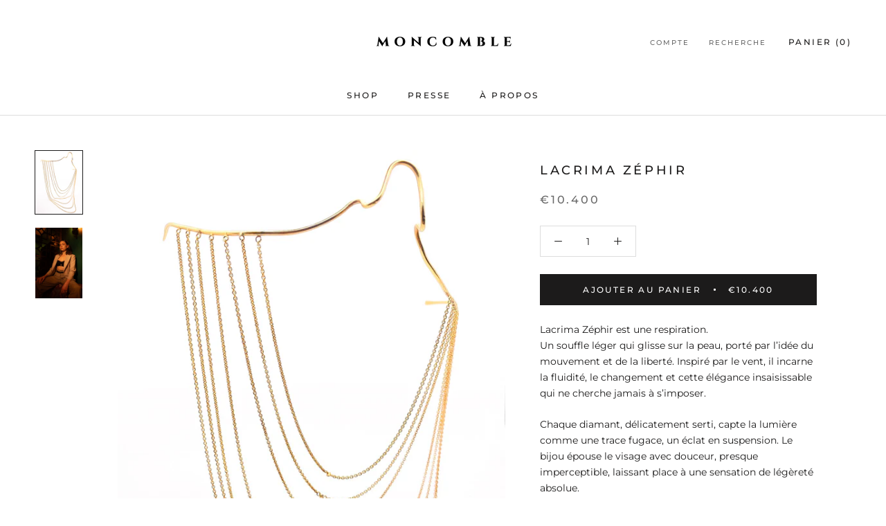

--- FILE ---
content_type: text/html; charset=utf-8
request_url: https://moncomble-paris.com/products/zephir
body_size: 26399
content:
<!doctype html>

<html class="no-js" lang="fr">
  <head><!--Content in content_for_header -->
<!--LayoutHub-Embed--><link rel="stylesheet" type="text/css" href="[data-uri]" media="all">
<!--LH--><!--/LayoutHub-Embed--><!-- Google Tag Manager -->
    <script async src="https://www.googletagmanager.com/gtag/js?id=G-XLK7JF7YV8"></script>
<script>
  window.dataLayer = window.dataLayer || [];
  function gtag(){dataLayer.push(arguments);}
  gtag('js', new Date());

  gtag('config', 'G-XLK7JF7YV8');
</script>
<!-- End Google Tag Manager -->
    
    <meta charset="utf-8"> 
    <meta http-equiv="X-UA-Compatible" content="IE=edge,chrome=1">
    <meta name="viewport" content="width=device-width, initial-scale=1.0, height=device-height, minimum-scale=1.0, user-scalable=0">
    <meta name="theme-color" content="">

    <title>
      Lacrima Zéphir &ndash; Moncomble-Paris
    </title><meta name="description" content="Lacrima Zéphir est une respiration.Un souffle léger qui glisse sur la peau, porté par l’idée du mouvement et de la liberté. Inspiré par le vent, il incarne la fluidité, le changement et cette élégance insaisissable qui ne cherche jamais à s’imposer. Chaque diamant, délicatement serti, capte la lumière comme une trace f"><link rel="canonical" href="https://moncomble-paris.com/products/zephir"><link rel="shortcut icon" href="//moncomble-paris.com/cdn/shop/files/favicon-02_32x32.png?v=1613677223" type="image/png"><meta property="og:type" content="product">
  <meta property="og:title" content="Lacrima Zéphir"><meta property="og:image" content="http://moncomble-paris.com/cdn/shop/files/bb688bd4_DEF-10x13_300DPI_grande.jpg?v=1709735244">
    <meta property="og:image:secure_url" content="https://moncomble-paris.com/cdn/shop/files/bb688bd4_DEF-10x13_300DPI_grande.jpg?v=1709735244"><meta property="og:image" content="http://moncomble-paris.com/cdn/shop/files/DSC01469-2_grande.jpg?v=1717165341">
    <meta property="og:image:secure_url" content="https://moncomble-paris.com/cdn/shop/files/DSC01469-2_grande.jpg?v=1717165341"><meta property="og:price:amount" content="10.400,00">
  <meta property="og:price:currency" content="EUR"><meta property="og:description" content="Lacrima Zéphir est une respiration.Un souffle léger qui glisse sur la peau, porté par l’idée du mouvement et de la liberté. Inspiré par le vent, il incarne la fluidité, le changement et cette élégance insaisissable qui ne cherche jamais à s’imposer. Chaque diamant, délicatement serti, capte la lumière comme une trace f"><meta property="og:url" content="https://moncomble-paris.com/products/zephir">
<meta property="og:site_name" content="Moncomble-Paris"><meta name="twitter:card" content="summary"><meta name="twitter:title" content="Lacrima Zéphir">
  <meta name="twitter:description" content="Lacrima Zéphir est une respiration.Un souffle léger qui glisse sur la peau, porté par l’idée du mouvement et de la liberté. Inspiré par le vent, il incarne la fluidité, le changement et cette élégance insaisissable qui ne cherche jamais à s’imposer.
Chaque diamant, délicatement serti, capte la lumière comme une trace fugace, un éclat en suspension. Le bijou épouse le visage avec douceur, presque imperceptible, laissant place à une sensation de légèreté absolue.
Fabriqué à la main, Lacrima Zéphir célèbre la beauté du minimalisme et l’émotion du détail.
DÉTAILS• Or 18 carats• 7 diamants sertis• Taille ajustable• Très léger à porter• Imaginé et fabriqué à Paris• Paiement en 3 fois sans frais
RETOURSLes retours et échanges sont possibles sous 30 jours à compter de la date de livraison.
Une question ?Écrivez-nous à info@moncomble-paris.com">
  <meta name="twitter:image" content="https://moncomble-paris.com/cdn/shop/files/bb688bd4_DEF-10x13_300DPI_600x600_crop_center.jpg?v=1709735244">

    <script>window.performance && window.performance.mark && window.performance.mark('shopify.content_for_header.start');</script><meta name="google-site-verification" content="RpgN88djsXv0cpZTvc17XtFybRsAXQJEVqYlRabMAf8">
<meta id="shopify-digital-wallet" name="shopify-digital-wallet" content="/1573945427/digital_wallets/dialog">
<meta name="shopify-checkout-api-token" content="8d12eec26e97f875fb2a81b4d9c3b3c1">
<meta id="in-context-paypal-metadata" data-shop-id="1573945427" data-venmo-supported="false" data-environment="production" data-locale="fr_FR" data-paypal-v4="true" data-currency="EUR">
<link rel="alternate" hreflang="x-default" href="https://moncomble-paris.com/products/zephir">
<link rel="alternate" hreflang="fr" href="https://moncomble-paris.com/products/zephir">
<link rel="alternate" hreflang="en" href="https://moncomble-paris.com/en/products/zephir">
<link rel="alternate" type="application/json+oembed" href="https://moncomble-paris.com/products/zephir.oembed">
<script async="async" src="/checkouts/internal/preloads.js?locale=fr-FR"></script>
<script id="apple-pay-shop-capabilities" type="application/json">{"shopId":1573945427,"countryCode":"FR","currencyCode":"EUR","merchantCapabilities":["supports3DS"],"merchantId":"gid:\/\/shopify\/Shop\/1573945427","merchantName":"Moncomble-Paris","requiredBillingContactFields":["postalAddress","email"],"requiredShippingContactFields":["postalAddress","email"],"shippingType":"shipping","supportedNetworks":["visa","masterCard","amex"],"total":{"type":"pending","label":"Moncomble-Paris","amount":"1.00"},"shopifyPaymentsEnabled":true,"supportsSubscriptions":true}</script>
<script id="shopify-features" type="application/json">{"accessToken":"8d12eec26e97f875fb2a81b4d9c3b3c1","betas":["rich-media-storefront-analytics"],"domain":"moncomble-paris.com","predictiveSearch":true,"shopId":1573945427,"locale":"fr"}</script>
<script>var Shopify = Shopify || {};
Shopify.shop = "moncomble-paris.myshopify.com";
Shopify.locale = "fr";
Shopify.currency = {"active":"EUR","rate":"1.0"};
Shopify.country = "FR";
Shopify.theme = {"name":"Prestige","id":32638402643,"schema_name":"Prestige","schema_version":"1.1.12","theme_store_id":855,"role":"main"};
Shopify.theme.handle = "null";
Shopify.theme.style = {"id":null,"handle":null};
Shopify.cdnHost = "moncomble-paris.com/cdn";
Shopify.routes = Shopify.routes || {};
Shopify.routes.root = "/";</script>
<script type="module">!function(o){(o.Shopify=o.Shopify||{}).modules=!0}(window);</script>
<script>!function(o){function n(){var o=[];function n(){o.push(Array.prototype.slice.apply(arguments))}return n.q=o,n}var t=o.Shopify=o.Shopify||{};t.loadFeatures=n(),t.autoloadFeatures=n()}(window);</script>
<script id="shop-js-analytics" type="application/json">{"pageType":"product"}</script>
<script defer="defer" async type="module" src="//moncomble-paris.com/cdn/shopifycloud/shop-js/modules/v2/client.init-shop-cart-sync_DyYWCJny.fr.esm.js"></script>
<script defer="defer" async type="module" src="//moncomble-paris.com/cdn/shopifycloud/shop-js/modules/v2/chunk.common_BDBm0ZZC.esm.js"></script>
<script type="module">
  await import("//moncomble-paris.com/cdn/shopifycloud/shop-js/modules/v2/client.init-shop-cart-sync_DyYWCJny.fr.esm.js");
await import("//moncomble-paris.com/cdn/shopifycloud/shop-js/modules/v2/chunk.common_BDBm0ZZC.esm.js");

  window.Shopify.SignInWithShop?.initShopCartSync?.({"fedCMEnabled":true,"windoidEnabled":true});

</script>
<script>(function() {
  var isLoaded = false;
  function asyncLoad() {
    if (isLoaded) return;
    isLoaded = true;
    var urls = ["https:\/\/app.layouthub.com\/shopify\/layouthub.js?shop=moncomble-paris.myshopify.com","https:\/\/cdn.shopify.com\/s\/files\/1\/0015\/7394\/5427\/t\/2\/assets\/booster_eu_cookie_1573945427.js?v=1657034022\u0026shop=moncomble-paris.myshopify.com","https:\/\/chimpstatic.com\/mcjs-connected\/js\/users\/b72d2eb68b0991f3c20c88e83\/12ac270c0b1d17c6cfb2ae6f1.js?shop=moncomble-paris.myshopify.com"];
    for (var i = 0; i < urls.length; i++) {
      var s = document.createElement('script');
      s.type = 'text/javascript';
      s.async = true;
      s.src = urls[i];
      var x = document.getElementsByTagName('script')[0];
      x.parentNode.insertBefore(s, x);
    }
  };
  if(window.attachEvent) {
    window.attachEvent('onload', asyncLoad);
  } else {
    window.addEventListener('load', asyncLoad, false);
  }
})();</script>
<script id="__st">var __st={"a":1573945427,"offset":3600,"reqid":"bb527d2e-45dd-45e8-b6c1-d836a0b9d55c-1768872963","pageurl":"moncomble-paris.com\/products\/zephir","u":"f5c394a05e53","p":"product","rtyp":"product","rid":8781157335388};</script>
<script>window.ShopifyPaypalV4VisibilityTracking = true;</script>
<script id="captcha-bootstrap">!function(){'use strict';const t='contact',e='account',n='new_comment',o=[[t,t],['blogs',n],['comments',n],[t,'customer']],c=[[e,'customer_login'],[e,'guest_login'],[e,'recover_customer_password'],[e,'create_customer']],r=t=>t.map((([t,e])=>`form[action*='/${t}']:not([data-nocaptcha='true']) input[name='form_type'][value='${e}']`)).join(','),a=t=>()=>t?[...document.querySelectorAll(t)].map((t=>t.form)):[];function s(){const t=[...o],e=r(t);return a(e)}const i='password',u='form_key',d=['recaptcha-v3-token','g-recaptcha-response','h-captcha-response',i],f=()=>{try{return window.sessionStorage}catch{return}},m='__shopify_v',_=t=>t.elements[u];function p(t,e,n=!1){try{const o=window.sessionStorage,c=JSON.parse(o.getItem(e)),{data:r}=function(t){const{data:e,action:n}=t;return t[m]||n?{data:e,action:n}:{data:t,action:n}}(c);for(const[e,n]of Object.entries(r))t.elements[e]&&(t.elements[e].value=n);n&&o.removeItem(e)}catch(o){console.error('form repopulation failed',{error:o})}}const l='form_type',E='cptcha';function T(t){t.dataset[E]=!0}const w=window,h=w.document,L='Shopify',v='ce_forms',y='captcha';let A=!1;((t,e)=>{const n=(g='f06e6c50-85a8-45c8-87d0-21a2b65856fe',I='https://cdn.shopify.com/shopifycloud/storefront-forms-hcaptcha/ce_storefront_forms_captcha_hcaptcha.v1.5.2.iife.js',D={infoText:'Protégé par hCaptcha',privacyText:'Confidentialité',termsText:'Conditions'},(t,e,n)=>{const o=w[L][v],c=o.bindForm;if(c)return c(t,g,e,D).then(n);var r;o.q.push([[t,g,e,D],n]),r=I,A||(h.body.append(Object.assign(h.createElement('script'),{id:'captcha-provider',async:!0,src:r})),A=!0)});var g,I,D;w[L]=w[L]||{},w[L][v]=w[L][v]||{},w[L][v].q=[],w[L][y]=w[L][y]||{},w[L][y].protect=function(t,e){n(t,void 0,e),T(t)},Object.freeze(w[L][y]),function(t,e,n,w,h,L){const[v,y,A,g]=function(t,e,n){const i=e?o:[],u=t?c:[],d=[...i,...u],f=r(d),m=r(i),_=r(d.filter((([t,e])=>n.includes(e))));return[a(f),a(m),a(_),s()]}(w,h,L),I=t=>{const e=t.target;return e instanceof HTMLFormElement?e:e&&e.form},D=t=>v().includes(t);t.addEventListener('submit',(t=>{const e=I(t);if(!e)return;const n=D(e)&&!e.dataset.hcaptchaBound&&!e.dataset.recaptchaBound,o=_(e),c=g().includes(e)&&(!o||!o.value);(n||c)&&t.preventDefault(),c&&!n&&(function(t){try{if(!f())return;!function(t){const e=f();if(!e)return;const n=_(t);if(!n)return;const o=n.value;o&&e.removeItem(o)}(t);const e=Array.from(Array(32),(()=>Math.random().toString(36)[2])).join('');!function(t,e){_(t)||t.append(Object.assign(document.createElement('input'),{type:'hidden',name:u})),t.elements[u].value=e}(t,e),function(t,e){const n=f();if(!n)return;const o=[...t.querySelectorAll(`input[type='${i}']`)].map((({name:t})=>t)),c=[...d,...o],r={};for(const[a,s]of new FormData(t).entries())c.includes(a)||(r[a]=s);n.setItem(e,JSON.stringify({[m]:1,action:t.action,data:r}))}(t,e)}catch(e){console.error('failed to persist form',e)}}(e),e.submit())}));const S=(t,e)=>{t&&!t.dataset[E]&&(n(t,e.some((e=>e===t))),T(t))};for(const o of['focusin','change'])t.addEventListener(o,(t=>{const e=I(t);D(e)&&S(e,y())}));const B=e.get('form_key'),M=e.get(l),P=B&&M;t.addEventListener('DOMContentLoaded',(()=>{const t=y();if(P)for(const e of t)e.elements[l].value===M&&p(e,B);[...new Set([...A(),...v().filter((t=>'true'===t.dataset.shopifyCaptcha))])].forEach((e=>S(e,t)))}))}(h,new URLSearchParams(w.location.search),n,t,e,['guest_login'])})(!0,!0)}();</script>
<script integrity="sha256-4kQ18oKyAcykRKYeNunJcIwy7WH5gtpwJnB7kiuLZ1E=" data-source-attribution="shopify.loadfeatures" defer="defer" src="//moncomble-paris.com/cdn/shopifycloud/storefront/assets/storefront/load_feature-a0a9edcb.js" crossorigin="anonymous"></script>
<script data-source-attribution="shopify.dynamic_checkout.dynamic.init">var Shopify=Shopify||{};Shopify.PaymentButton=Shopify.PaymentButton||{isStorefrontPortableWallets:!0,init:function(){window.Shopify.PaymentButton.init=function(){};var t=document.createElement("script");t.src="https://moncomble-paris.com/cdn/shopifycloud/portable-wallets/latest/portable-wallets.fr.js",t.type="module",document.head.appendChild(t)}};
</script>
<script data-source-attribution="shopify.dynamic_checkout.buyer_consent">
  function portableWalletsHideBuyerConsent(e){var t=document.getElementById("shopify-buyer-consent"),n=document.getElementById("shopify-subscription-policy-button");t&&n&&(t.classList.add("hidden"),t.setAttribute("aria-hidden","true"),n.removeEventListener("click",e))}function portableWalletsShowBuyerConsent(e){var t=document.getElementById("shopify-buyer-consent"),n=document.getElementById("shopify-subscription-policy-button");t&&n&&(t.classList.remove("hidden"),t.removeAttribute("aria-hidden"),n.addEventListener("click",e))}window.Shopify?.PaymentButton&&(window.Shopify.PaymentButton.hideBuyerConsent=portableWalletsHideBuyerConsent,window.Shopify.PaymentButton.showBuyerConsent=portableWalletsShowBuyerConsent);
</script>
<script data-source-attribution="shopify.dynamic_checkout.cart.bootstrap">document.addEventListener("DOMContentLoaded",(function(){function t(){return document.querySelector("shopify-accelerated-checkout-cart, shopify-accelerated-checkout")}if(t())Shopify.PaymentButton.init();else{new MutationObserver((function(e,n){t()&&(Shopify.PaymentButton.init(),n.disconnect())})).observe(document.body,{childList:!0,subtree:!0})}}));
</script>
<link id="shopify-accelerated-checkout-styles" rel="stylesheet" media="screen" href="https://moncomble-paris.com/cdn/shopifycloud/portable-wallets/latest/accelerated-checkout-backwards-compat.css" crossorigin="anonymous">
<style id="shopify-accelerated-checkout-cart">
        #shopify-buyer-consent {
  margin-top: 1em;
  display: inline-block;
  width: 100%;
}

#shopify-buyer-consent.hidden {
  display: none;
}

#shopify-subscription-policy-button {
  background: none;
  border: none;
  padding: 0;
  text-decoration: underline;
  font-size: inherit;
  cursor: pointer;
}

#shopify-subscription-policy-button::before {
  box-shadow: none;
}

      </style>

<script>window.performance && window.performance.mark && window.performance.mark('shopify.content_for_header.end');</script>
 

    <link rel="stylesheet" href="//moncomble-paris.com/cdn/shop/t/2/assets/theme.scss.css?v=44511008767834856261764838721">

    <script>
      // This allows to expose several variables to the global scope, to be used in scripts
      window.theme = {
        template: "product",
        shopCurrency: "EUR",
        moneyFormat: "€{{amount_with_comma_separator}}",
        moneyWithCurrencyFormat: "€{{amount_with_comma_separator}} EUR",
        currencyConversionEnabled: false,
        currencyConversionMoneyFormat: "money_format",
        currencyConversionRoundAmounts: true,
        searchMode: "product,article",
        showPageTransition: true,
        showElementStaggering: false,
        showImageZooming: true,
        enableExperimentalResizeObserver: false
      };

      window.languages = {
        cartAddNote: "Ajouter une note",
        cartEditNote: "Editer la note",
        productImageLoadingError: "L\u0026#39;image n\u0026#39;a pas pu être chargée. Essayez de recharger la page.",
        productFormAddToCart: "Ajouter au panier",
        productFormUnavailable: "Indisponible",
        productFormSoldOut: "Sur demande",
        shippingEstimatorOneResult: "1 option disponible :",
        shippingEstimatorMoreResults: "{{count}} options disponibles :",
        shippingEstimatorNoResults: "Nous ne livrons pas à cette adresse."
      };

      window.lazySizesConfig = {
        loadHidden: false,
        hFac: 0.5,
        expFactor: 2,
        ricTimeout: 150,
        lazyClass: 'Image--lazyLoad',
        loadingClass: 'Image--lazyLoading',
        loadedClass: 'Image--lazyLoaded'
      };

      document.documentElement.className = document.documentElement.className.replace('no-js', 'js');
      document.documentElement.style.setProperty('--window-height', window.innerHeight + 'px');

      // We do a quick detection of some features (we could use Modernizr but for so little...)
      (function() {
        document.documentElement.className += ((window.CSS && window.CSS.supports('(position: sticky) or (position: -webkit-sticky)')) ? ' supports-sticky' : ' no-supports-sticky');
        document.documentElement.className += (window.matchMedia('(-moz-touch-enabled: 1), (hover: none)')).matches ? ' no-supports-hover' : ' supports-hover';
      }());

      window.onpageshow = function (event) {
        if (event.persisted) {
          window.location.reload();
        }
      };
    </script>
    <script src="https://ajax.googleapis.com/ajax/libs/jquery/3.3.1/jquery.min.js"></script>
<script>
    
    $(window).scroll(function(){
    if ($(window).scrollTop() >= 100) {
        $('.logo').addClass('fixed-header');
        $('.logo').addClass('visible-title');
      $('.newnav').addClass('header_spacing');
      $('.secondnav').addClass('secondnav_spacing');
      
      
    }
    else {
        $('.logo').removeClass('fixed-header');
        $('.logo').removeClass('visible-title');
      $('.newnav').removeClass('header_spacing');
      $('.secondnav').removeClass('secondnav_spacing');
    }
});
    
    
    
    </script>
    
    <style>
      @media(min-width:1240px){
      .fixed-header{position: absolute !important; margin-bottom: 52px !important; margin-top:5px !important;}
      .header_spacing{bottom: 26px !important;}
      .secondnav_spacing li {position: relative; top: 18px;}
      }
      @media(max-width:769px){
        .logo{width: 181px;}
        .Header__Wrapper{padding:0 19px !important;}
      
      }
    
    </style>
    <script src="//moncomble-paris.com/cdn/shop/t/2/assets/lazysizes.min.js?v=174358363404432586981532454001" async></script>

    
<script src="https://polyfill-fastly.net/v3/polyfill.min.js?unknown=polyfill&features=fetch,Element.prototype.closest,Element.prototype.remove,Element.prototype.classList,Array.prototype.includes,Array.prototype.fill,Object.assign,CustomEvent,IntersectionObserver,IntersectionObserverEntry" defer></script>
    <script src="//moncomble-paris.com/cdn/shop/t/2/assets/libs.min.js?v=88466822118989791001532454001" defer></script>
    <script src="//moncomble-paris.com/cdn/shop/t/2/assets/theme.min.js?v=27622270833068594761532966708" defer></script>
    <script src="//moncomble-paris.com/cdn/shop/t/2/assets/custom.js?v=8814717088703906631532454001" defer></script>

    
  <script type="application/ld+json">
  {
    "@context": "http://schema.org",
    "@type": "Product",
    "offers": {
      "@type": "Offer",
      "availability":"//schema.org/InStock",
      "price": "10.400,00",
      "priceCurrency": "EUR"
    },
    "brand": "Moncomble-Paris",
    "name": "Lacrima Zéphir",
    "description": "Lacrima Zéphir est une respiration.Un souffle léger qui glisse sur la peau, porté par l’idée du mouvement et de la liberté. Inspiré par le vent, il incarne la fluidité, le changement et cette élégance insaisissable qui ne cherche jamais à s’imposer.\nChaque diamant, délicatement serti, capte la lumière comme une trace fugace, un éclat en suspension. Le bijou épouse le visage avec douceur, presque imperceptible, laissant place à une sensation de légèreté absolue.\nFabriqué à la main, Lacrima Zéphir célèbre la beauté du minimalisme et l’émotion du détail.\nDÉTAILS• Or 18 carats• 7 diamants sertis• Taille ajustable• Très léger à porter• Imaginé et fabriqué à Paris• Paiement en 3 fois sans frais\nRETOURSLes retours et échanges sont possibles sous 30 jours à compter de la date de livraison.\nUne question ?Écrivez-nous à info@moncomble-paris.com",
    "category": "Bijou",
    "url": "https://moncomble-paris.com/products/zephir",
    "image": {
      "@type": "ImageObject",
      "url": "https://moncomble-paris.com/cdn/shop/files/bb688bd4_DEF-10x13_300DPI_1024x1024.jpg?v=1709735244",
      "image": "https://moncomble-paris.com/cdn/shop/files/bb688bd4_DEF-10x13_300DPI_1024x1024.jpg?v=1709735244",
      "name": "Lacrima Zéphir",
      "width": 1024,
      "height": 1024
    }
  }
  </script>

  
  <!-- "snippets/shogun-head.liquid" was not rendered, the associated app was uninstalled -->
<script src="https://cdn.shopify.com/extensions/8d2c31d3-a828-4daf-820f-80b7f8e01c39/nova-eu-cookie-bar-gdpr-4/assets/nova-cookie-app-embed.js" type="text/javascript" defer="defer"></script>
<link href="https://cdn.shopify.com/extensions/8d2c31d3-a828-4daf-820f-80b7f8e01c39/nova-eu-cookie-bar-gdpr-4/assets/nova-cookie.css" rel="stylesheet" type="text/css" media="all">
<link href="https://monorail-edge.shopifysvc.com" rel="dns-prefetch">
<script>(function(){if ("sendBeacon" in navigator && "performance" in window) {try {var session_token_from_headers = performance.getEntriesByType('navigation')[0].serverTiming.find(x => x.name == '_s').description;} catch {var session_token_from_headers = undefined;}var session_cookie_matches = document.cookie.match(/_shopify_s=([^;]*)/);var session_token_from_cookie = session_cookie_matches && session_cookie_matches.length === 2 ? session_cookie_matches[1] : "";var session_token = session_token_from_headers || session_token_from_cookie || "";function handle_abandonment_event(e) {var entries = performance.getEntries().filter(function(entry) {return /monorail-edge.shopifysvc.com/.test(entry.name);});if (!window.abandonment_tracked && entries.length === 0) {window.abandonment_tracked = true;var currentMs = Date.now();var navigation_start = performance.timing.navigationStart;var payload = {shop_id: 1573945427,url: window.location.href,navigation_start,duration: currentMs - navigation_start,session_token,page_type: "product"};window.navigator.sendBeacon("https://monorail-edge.shopifysvc.com/v1/produce", JSON.stringify({schema_id: "online_store_buyer_site_abandonment/1.1",payload: payload,metadata: {event_created_at_ms: currentMs,event_sent_at_ms: currentMs}}));}}window.addEventListener('pagehide', handle_abandonment_event);}}());</script>
<script id="web-pixels-manager-setup">(function e(e,d,r,n,o){if(void 0===o&&(o={}),!Boolean(null===(a=null===(i=window.Shopify)||void 0===i?void 0:i.analytics)||void 0===a?void 0:a.replayQueue)){var i,a;window.Shopify=window.Shopify||{};var t=window.Shopify;t.analytics=t.analytics||{};var s=t.analytics;s.replayQueue=[],s.publish=function(e,d,r){return s.replayQueue.push([e,d,r]),!0};try{self.performance.mark("wpm:start")}catch(e){}var l=function(){var e={modern:/Edge?\/(1{2}[4-9]|1[2-9]\d|[2-9]\d{2}|\d{4,})\.\d+(\.\d+|)|Firefox\/(1{2}[4-9]|1[2-9]\d|[2-9]\d{2}|\d{4,})\.\d+(\.\d+|)|Chrom(ium|e)\/(9{2}|\d{3,})\.\d+(\.\d+|)|(Maci|X1{2}).+ Version\/(15\.\d+|(1[6-9]|[2-9]\d|\d{3,})\.\d+)([,.]\d+|)( \(\w+\)|)( Mobile\/\w+|) Safari\/|Chrome.+OPR\/(9{2}|\d{3,})\.\d+\.\d+|(CPU[ +]OS|iPhone[ +]OS|CPU[ +]iPhone|CPU IPhone OS|CPU iPad OS)[ +]+(15[._]\d+|(1[6-9]|[2-9]\d|\d{3,})[._]\d+)([._]\d+|)|Android:?[ /-](13[3-9]|1[4-9]\d|[2-9]\d{2}|\d{4,})(\.\d+|)(\.\d+|)|Android.+Firefox\/(13[5-9]|1[4-9]\d|[2-9]\d{2}|\d{4,})\.\d+(\.\d+|)|Android.+Chrom(ium|e)\/(13[3-9]|1[4-9]\d|[2-9]\d{2}|\d{4,})\.\d+(\.\d+|)|SamsungBrowser\/([2-9]\d|\d{3,})\.\d+/,legacy:/Edge?\/(1[6-9]|[2-9]\d|\d{3,})\.\d+(\.\d+|)|Firefox\/(5[4-9]|[6-9]\d|\d{3,})\.\d+(\.\d+|)|Chrom(ium|e)\/(5[1-9]|[6-9]\d|\d{3,})\.\d+(\.\d+|)([\d.]+$|.*Safari\/(?![\d.]+ Edge\/[\d.]+$))|(Maci|X1{2}).+ Version\/(10\.\d+|(1[1-9]|[2-9]\d|\d{3,})\.\d+)([,.]\d+|)( \(\w+\)|)( Mobile\/\w+|) Safari\/|Chrome.+OPR\/(3[89]|[4-9]\d|\d{3,})\.\d+\.\d+|(CPU[ +]OS|iPhone[ +]OS|CPU[ +]iPhone|CPU IPhone OS|CPU iPad OS)[ +]+(10[._]\d+|(1[1-9]|[2-9]\d|\d{3,})[._]\d+)([._]\d+|)|Android:?[ /-](13[3-9]|1[4-9]\d|[2-9]\d{2}|\d{4,})(\.\d+|)(\.\d+|)|Mobile Safari.+OPR\/([89]\d|\d{3,})\.\d+\.\d+|Android.+Firefox\/(13[5-9]|1[4-9]\d|[2-9]\d{2}|\d{4,})\.\d+(\.\d+|)|Android.+Chrom(ium|e)\/(13[3-9]|1[4-9]\d|[2-9]\d{2}|\d{4,})\.\d+(\.\d+|)|Android.+(UC? ?Browser|UCWEB|U3)[ /]?(15\.([5-9]|\d{2,})|(1[6-9]|[2-9]\d|\d{3,})\.\d+)\.\d+|SamsungBrowser\/(5\.\d+|([6-9]|\d{2,})\.\d+)|Android.+MQ{2}Browser\/(14(\.(9|\d{2,})|)|(1[5-9]|[2-9]\d|\d{3,})(\.\d+|))(\.\d+|)|K[Aa][Ii]OS\/(3\.\d+|([4-9]|\d{2,})\.\d+)(\.\d+|)/},d=e.modern,r=e.legacy,n=navigator.userAgent;return n.match(d)?"modern":n.match(r)?"legacy":"unknown"}(),u="modern"===l?"modern":"legacy",c=(null!=n?n:{modern:"",legacy:""})[u],f=function(e){return[e.baseUrl,"/wpm","/b",e.hashVersion,"modern"===e.buildTarget?"m":"l",".js"].join("")}({baseUrl:d,hashVersion:r,buildTarget:u}),m=function(e){var d=e.version,r=e.bundleTarget,n=e.surface,o=e.pageUrl,i=e.monorailEndpoint;return{emit:function(e){var a=e.status,t=e.errorMsg,s=(new Date).getTime(),l=JSON.stringify({metadata:{event_sent_at_ms:s},events:[{schema_id:"web_pixels_manager_load/3.1",payload:{version:d,bundle_target:r,page_url:o,status:a,surface:n,error_msg:t},metadata:{event_created_at_ms:s}}]});if(!i)return console&&console.warn&&console.warn("[Web Pixels Manager] No Monorail endpoint provided, skipping logging."),!1;try{return self.navigator.sendBeacon.bind(self.navigator)(i,l)}catch(e){}var u=new XMLHttpRequest;try{return u.open("POST",i,!0),u.setRequestHeader("Content-Type","text/plain"),u.send(l),!0}catch(e){return console&&console.warn&&console.warn("[Web Pixels Manager] Got an unhandled error while logging to Monorail."),!1}}}}({version:r,bundleTarget:l,surface:e.surface,pageUrl:self.location.href,monorailEndpoint:e.monorailEndpoint});try{o.browserTarget=l,function(e){var d=e.src,r=e.async,n=void 0===r||r,o=e.onload,i=e.onerror,a=e.sri,t=e.scriptDataAttributes,s=void 0===t?{}:t,l=document.createElement("script"),u=document.querySelector("head"),c=document.querySelector("body");if(l.async=n,l.src=d,a&&(l.integrity=a,l.crossOrigin="anonymous"),s)for(var f in s)if(Object.prototype.hasOwnProperty.call(s,f))try{l.dataset[f]=s[f]}catch(e){}if(o&&l.addEventListener("load",o),i&&l.addEventListener("error",i),u)u.appendChild(l);else{if(!c)throw new Error("Did not find a head or body element to append the script");c.appendChild(l)}}({src:f,async:!0,onload:function(){if(!function(){var e,d;return Boolean(null===(d=null===(e=window.Shopify)||void 0===e?void 0:e.analytics)||void 0===d?void 0:d.initialized)}()){var d=window.webPixelsManager.init(e)||void 0;if(d){var r=window.Shopify.analytics;r.replayQueue.forEach((function(e){var r=e[0],n=e[1],o=e[2];d.publishCustomEvent(r,n,o)})),r.replayQueue=[],r.publish=d.publishCustomEvent,r.visitor=d.visitor,r.initialized=!0}}},onerror:function(){return m.emit({status:"failed",errorMsg:"".concat(f," has failed to load")})},sri:function(e){var d=/^sha384-[A-Za-z0-9+/=]+$/;return"string"==typeof e&&d.test(e)}(c)?c:"",scriptDataAttributes:o}),m.emit({status:"loading"})}catch(e){m.emit({status:"failed",errorMsg:(null==e?void 0:e.message)||"Unknown error"})}}})({shopId: 1573945427,storefrontBaseUrl: "https://moncomble-paris.com",extensionsBaseUrl: "https://extensions.shopifycdn.com/cdn/shopifycloud/web-pixels-manager",monorailEndpoint: "https://monorail-edge.shopifysvc.com/unstable/produce_batch",surface: "storefront-renderer",enabledBetaFlags: ["2dca8a86"],webPixelsConfigList: [{"id":"3479404892","configuration":"{\"config\":\"{\\\"google_tag_ids\\\":[\\\"G-V8ZW2LY8RW\\\",\\\"GT-K8FTCDMT\\\"],\\\"target_country\\\":\\\"ZZ\\\",\\\"gtag_events\\\":[{\\\"type\\\":\\\"search\\\",\\\"action_label\\\":\\\"G-V8ZW2LY8RW\\\"},{\\\"type\\\":\\\"begin_checkout\\\",\\\"action_label\\\":\\\"G-V8ZW2LY8RW\\\"},{\\\"type\\\":\\\"view_item\\\",\\\"action_label\\\":[\\\"G-V8ZW2LY8RW\\\",\\\"MC-BZY2800D6X\\\"]},{\\\"type\\\":\\\"purchase\\\",\\\"action_label\\\":[\\\"G-V8ZW2LY8RW\\\",\\\"MC-BZY2800D6X\\\"]},{\\\"type\\\":\\\"page_view\\\",\\\"action_label\\\":[\\\"G-V8ZW2LY8RW\\\",\\\"MC-BZY2800D6X\\\"]},{\\\"type\\\":\\\"add_payment_info\\\",\\\"action_label\\\":\\\"G-V8ZW2LY8RW\\\"},{\\\"type\\\":\\\"add_to_cart\\\",\\\"action_label\\\":\\\"G-V8ZW2LY8RW\\\"}],\\\"enable_monitoring_mode\\\":false}\"}","eventPayloadVersion":"v1","runtimeContext":"OPEN","scriptVersion":"b2a88bafab3e21179ed38636efcd8a93","type":"APP","apiClientId":1780363,"privacyPurposes":[],"dataSharingAdjustments":{"protectedCustomerApprovalScopes":["read_customer_address","read_customer_email","read_customer_name","read_customer_personal_data","read_customer_phone"]}},{"id":"1227981148","configuration":"{\"pixel_id\":\"572695005430945\",\"pixel_type\":\"facebook_pixel\"}","eventPayloadVersion":"v1","runtimeContext":"OPEN","scriptVersion":"ca16bc87fe92b6042fbaa3acc2fbdaa6","type":"APP","apiClientId":2329312,"privacyPurposes":["ANALYTICS","MARKETING","SALE_OF_DATA"],"dataSharingAdjustments":{"protectedCustomerApprovalScopes":["read_customer_address","read_customer_email","read_customer_name","read_customer_personal_data","read_customer_phone"]}},{"id":"162627932","eventPayloadVersion":"v1","runtimeContext":"LAX","scriptVersion":"1","type":"CUSTOM","privacyPurposes":["MARKETING"],"name":"Meta pixel (migrated)"},{"id":"shopify-app-pixel","configuration":"{}","eventPayloadVersion":"v1","runtimeContext":"STRICT","scriptVersion":"0450","apiClientId":"shopify-pixel","type":"APP","privacyPurposes":["ANALYTICS","MARKETING"]},{"id":"shopify-custom-pixel","eventPayloadVersion":"v1","runtimeContext":"LAX","scriptVersion":"0450","apiClientId":"shopify-pixel","type":"CUSTOM","privacyPurposes":["ANALYTICS","MARKETING"]}],isMerchantRequest: false,initData: {"shop":{"name":"Moncomble-Paris","paymentSettings":{"currencyCode":"EUR"},"myshopifyDomain":"moncomble-paris.myshopify.com","countryCode":"FR","storefrontUrl":"https:\/\/moncomble-paris.com"},"customer":null,"cart":null,"checkout":null,"productVariants":[{"price":{"amount":10400.0,"currencyCode":"EUR"},"product":{"title":"Lacrima Zéphir","vendor":"Moncomble-Paris","id":"8781157335388","untranslatedTitle":"Lacrima Zéphir","url":"\/products\/zephir","type":"Bijou"},"id":"47751815987548","image":{"src":"\/\/moncomble-paris.com\/cdn\/shop\/files\/bb688bd4_DEF-10x13_300DPI.jpg?v=1709735244"},"sku":null,"title":"Default Title","untranslatedTitle":"Default Title"}],"purchasingCompany":null},},"https://moncomble-paris.com/cdn","fcfee988w5aeb613cpc8e4bc33m6693e112",{"modern":"","legacy":""},{"shopId":"1573945427","storefrontBaseUrl":"https:\/\/moncomble-paris.com","extensionBaseUrl":"https:\/\/extensions.shopifycdn.com\/cdn\/shopifycloud\/web-pixels-manager","surface":"storefront-renderer","enabledBetaFlags":"[\"2dca8a86\"]","isMerchantRequest":"false","hashVersion":"fcfee988w5aeb613cpc8e4bc33m6693e112","publish":"custom","events":"[[\"page_viewed\",{}],[\"product_viewed\",{\"productVariant\":{\"price\":{\"amount\":10400.0,\"currencyCode\":\"EUR\"},\"product\":{\"title\":\"Lacrima Zéphir\",\"vendor\":\"Moncomble-Paris\",\"id\":\"8781157335388\",\"untranslatedTitle\":\"Lacrima Zéphir\",\"url\":\"\/products\/zephir\",\"type\":\"Bijou\"},\"id\":\"47751815987548\",\"image\":{\"src\":\"\/\/moncomble-paris.com\/cdn\/shop\/files\/bb688bd4_DEF-10x13_300DPI.jpg?v=1709735244\"},\"sku\":null,\"title\":\"Default Title\",\"untranslatedTitle\":\"Default Title\"}}]]"});</script><script>
  window.ShopifyAnalytics = window.ShopifyAnalytics || {};
  window.ShopifyAnalytics.meta = window.ShopifyAnalytics.meta || {};
  window.ShopifyAnalytics.meta.currency = 'EUR';
  var meta = {"product":{"id":8781157335388,"gid":"gid:\/\/shopify\/Product\/8781157335388","vendor":"Moncomble-Paris","type":"Bijou","handle":"zephir","variants":[{"id":47751815987548,"price":1040000,"name":"Lacrima Zéphir","public_title":null,"sku":null}],"remote":false},"page":{"pageType":"product","resourceType":"product","resourceId":8781157335388,"requestId":"bb527d2e-45dd-45e8-b6c1-d836a0b9d55c-1768872963"}};
  for (var attr in meta) {
    window.ShopifyAnalytics.meta[attr] = meta[attr];
  }
</script>
<script class="analytics">
  (function () {
    var customDocumentWrite = function(content) {
      var jquery = null;

      if (window.jQuery) {
        jquery = window.jQuery;
      } else if (window.Checkout && window.Checkout.$) {
        jquery = window.Checkout.$;
      }

      if (jquery) {
        jquery('body').append(content);
      }
    };

    var hasLoggedConversion = function(token) {
      if (token) {
        return document.cookie.indexOf('loggedConversion=' + token) !== -1;
      }
      return false;
    }

    var setCookieIfConversion = function(token) {
      if (token) {
        var twoMonthsFromNow = new Date(Date.now());
        twoMonthsFromNow.setMonth(twoMonthsFromNow.getMonth() + 2);

        document.cookie = 'loggedConversion=' + token + '; expires=' + twoMonthsFromNow;
      }
    }

    var trekkie = window.ShopifyAnalytics.lib = window.trekkie = window.trekkie || [];
    if (trekkie.integrations) {
      return;
    }
    trekkie.methods = [
      'identify',
      'page',
      'ready',
      'track',
      'trackForm',
      'trackLink'
    ];
    trekkie.factory = function(method) {
      return function() {
        var args = Array.prototype.slice.call(arguments);
        args.unshift(method);
        trekkie.push(args);
        return trekkie;
      };
    };
    for (var i = 0; i < trekkie.methods.length; i++) {
      var key = trekkie.methods[i];
      trekkie[key] = trekkie.factory(key);
    }
    trekkie.load = function(config) {
      trekkie.config = config || {};
      trekkie.config.initialDocumentCookie = document.cookie;
      var first = document.getElementsByTagName('script')[0];
      var script = document.createElement('script');
      script.type = 'text/javascript';
      script.onerror = function(e) {
        var scriptFallback = document.createElement('script');
        scriptFallback.type = 'text/javascript';
        scriptFallback.onerror = function(error) {
                var Monorail = {
      produce: function produce(monorailDomain, schemaId, payload) {
        var currentMs = new Date().getTime();
        var event = {
          schema_id: schemaId,
          payload: payload,
          metadata: {
            event_created_at_ms: currentMs,
            event_sent_at_ms: currentMs
          }
        };
        return Monorail.sendRequest("https://" + monorailDomain + "/v1/produce", JSON.stringify(event));
      },
      sendRequest: function sendRequest(endpointUrl, payload) {
        // Try the sendBeacon API
        if (window && window.navigator && typeof window.navigator.sendBeacon === 'function' && typeof window.Blob === 'function' && !Monorail.isIos12()) {
          var blobData = new window.Blob([payload], {
            type: 'text/plain'
          });

          if (window.navigator.sendBeacon(endpointUrl, blobData)) {
            return true;
          } // sendBeacon was not successful

        } // XHR beacon

        var xhr = new XMLHttpRequest();

        try {
          xhr.open('POST', endpointUrl);
          xhr.setRequestHeader('Content-Type', 'text/plain');
          xhr.send(payload);
        } catch (e) {
          console.log(e);
        }

        return false;
      },
      isIos12: function isIos12() {
        return window.navigator.userAgent.lastIndexOf('iPhone; CPU iPhone OS 12_') !== -1 || window.navigator.userAgent.lastIndexOf('iPad; CPU OS 12_') !== -1;
      }
    };
    Monorail.produce('monorail-edge.shopifysvc.com',
      'trekkie_storefront_load_errors/1.1',
      {shop_id: 1573945427,
      theme_id: 32638402643,
      app_name: "storefront",
      context_url: window.location.href,
      source_url: "//moncomble-paris.com/cdn/s/trekkie.storefront.cd680fe47e6c39ca5d5df5f0a32d569bc48c0f27.min.js"});

        };
        scriptFallback.async = true;
        scriptFallback.src = '//moncomble-paris.com/cdn/s/trekkie.storefront.cd680fe47e6c39ca5d5df5f0a32d569bc48c0f27.min.js';
        first.parentNode.insertBefore(scriptFallback, first);
      };
      script.async = true;
      script.src = '//moncomble-paris.com/cdn/s/trekkie.storefront.cd680fe47e6c39ca5d5df5f0a32d569bc48c0f27.min.js';
      first.parentNode.insertBefore(script, first);
    };
    trekkie.load(
      {"Trekkie":{"appName":"storefront","development":false,"defaultAttributes":{"shopId":1573945427,"isMerchantRequest":null,"themeId":32638402643,"themeCityHash":"17467577326017314527","contentLanguage":"fr","currency":"EUR","eventMetadataId":"8f6937aa-ced1-4fb1-9a05-4b9782b505ea"},"isServerSideCookieWritingEnabled":true,"monorailRegion":"shop_domain","enabledBetaFlags":["65f19447"]},"Session Attribution":{},"S2S":{"facebookCapiEnabled":true,"source":"trekkie-storefront-renderer","apiClientId":580111}}
    );

    var loaded = false;
    trekkie.ready(function() {
      if (loaded) return;
      loaded = true;

      window.ShopifyAnalytics.lib = window.trekkie;

      var originalDocumentWrite = document.write;
      document.write = customDocumentWrite;
      try { window.ShopifyAnalytics.merchantGoogleAnalytics.call(this); } catch(error) {};
      document.write = originalDocumentWrite;

      window.ShopifyAnalytics.lib.page(null,{"pageType":"product","resourceType":"product","resourceId":8781157335388,"requestId":"bb527d2e-45dd-45e8-b6c1-d836a0b9d55c-1768872963","shopifyEmitted":true});

      var match = window.location.pathname.match(/checkouts\/(.+)\/(thank_you|post_purchase)/)
      var token = match? match[1]: undefined;
      if (!hasLoggedConversion(token)) {
        setCookieIfConversion(token);
        window.ShopifyAnalytics.lib.track("Viewed Product",{"currency":"EUR","variantId":47751815987548,"productId":8781157335388,"productGid":"gid:\/\/shopify\/Product\/8781157335388","name":"Lacrima Zéphir","price":"10400.00","sku":null,"brand":"Moncomble-Paris","variant":null,"category":"Bijou","nonInteraction":true,"remote":false},undefined,undefined,{"shopifyEmitted":true});
      window.ShopifyAnalytics.lib.track("monorail:\/\/trekkie_storefront_viewed_product\/1.1",{"currency":"EUR","variantId":47751815987548,"productId":8781157335388,"productGid":"gid:\/\/shopify\/Product\/8781157335388","name":"Lacrima Zéphir","price":"10400.00","sku":null,"brand":"Moncomble-Paris","variant":null,"category":"Bijou","nonInteraction":true,"remote":false,"referer":"https:\/\/moncomble-paris.com\/products\/zephir"});
      }
    });


        var eventsListenerScript = document.createElement('script');
        eventsListenerScript.async = true;
        eventsListenerScript.src = "//moncomble-paris.com/cdn/shopifycloud/storefront/assets/shop_events_listener-3da45d37.js";
        document.getElementsByTagName('head')[0].appendChild(eventsListenerScript);

})();</script>
<script
  defer
  src="https://moncomble-paris.com/cdn/shopifycloud/perf-kit/shopify-perf-kit-3.0.4.min.js"
  data-application="storefront-renderer"
  data-shop-id="1573945427"
  data-render-region="gcp-us-east1"
  data-page-type="product"
  data-theme-instance-id="32638402643"
  data-theme-name="Prestige"
  data-theme-version="1.1.12"
  data-monorail-region="shop_domain"
  data-resource-timing-sampling-rate="10"
  data-shs="true"
  data-shs-beacon="true"
  data-shs-export-with-fetch="true"
  data-shs-logs-sample-rate="1"
  data-shs-beacon-endpoint="https://moncomble-paris.com/api/collect"
></script>
</head>

  <body class="prestige--v1  template-product">

    <style>

      .ProductItem__ColorSwatchList {
        display: none !important;
      }

</style>
    <!-- Google Tag Manager (noscript) -->
<noscript><iframe src="https://www.googletagmanager.com/ns.html?id=GTM-TF7TMML"
height="0" width="0" style="display:none;visibility:hidden"></iframe></noscript>
<!-- End Google Tag Manager (noscript) -->
    
    
    <a class="PageSkipLink u-visually-hidden" href="#main">Aller au contenu</a>
    <span class="LoadingBar"></span>
    <div class="PageOverlay"></div>
    <div class="PageTransition"></div>

    <div id="shopify-section-popup" class="shopify-section">

      <aside class="NewsletterPopup" data-section-id="popup" data-section-type="newsletter-popup" data-section-settings='
        {
          "apparitionDelay": 5,
          "showOnlyOnce": false
        }
      ' aria-hidden="true">
        <button class="NewsletterPopup__Close" data-action="close-popup"><svg class="Icon Icon--close" role="presentation" viewBox="0 0 16 14">
      <path d="M15 0L1 14m14 0L1 0" stroke="currentColor" fill="none" fill-rule="evenodd"></path>
    </svg></button><div class="NewsletterPopup__Content">
            <p>NOUS VOUS ACCUEILLONS <br/>SUR RENDEZ-VOUS  AU SHOWROOM, <br/>LE MARAIS 8 RUE DE JOUY PARIS 4ÈME </p>
          </div><form method="post" action="/contact#newsletter-popup" id="newsletter-popup" accept-charset="UTF-8" class="NewsletterPopup__Form"><input type="hidden" name="form_type" value="customer" /><input type="hidden" name="utf8" value="✓" /><input type="hidden" name="contact[tags]" value="newsletter">

              <input type="email" name="contact[email]" class="Form__Input" required="required" aria-label="Entrez votre email" placeholder="Entrez votre email">
              <button class="Form__Submit Button Button--primary Button--full" type="submit">S&#39;inscrire</button></form></aside></div>
    <div id="shopify-section-sidebar-menu" class="shopify-section"><section id="sidebar-menu" class="SidebarMenu Drawer Drawer--small Drawer--fromLeft" aria-hidden="true" data-section-id="sidebar-menu" data-section-type="sidebar-menu">
    <header class="Drawer__Header" data-drawer-animated-left>
      <button class="Drawer__Close Icon-Wrapper--clickable" data-action="close-drawer" data-drawer-id="sidebar-menu" aria-label="Fermer la navigation"><svg class="Icon Icon--close" role="presentation" viewBox="0 0 16 14">
      <path d="M15 0L1 14m14 0L1 0" stroke="currentColor" fill="none" fill-rule="evenodd"></path>
    </svg></button>
    </header>

    <div class="Drawer__Content">
      <div class="Drawer__Main" data-drawer-animated-left data-scrollable>
        <div class="Drawer__Container">
          <nav class="SidebarMenu__Nav SidebarMenu__Nav--primary" aria-label="Navigation latérale"><div class="Collapsible"><button class="Collapsible__Button Heading u-h6" data-action="toggle-collapsible" aria-expanded="false">Shop<span class="Collapsible__Plus"></span>
                  </button>

                  <div class="Collapsible__Inner">
                    <div class="Collapsible__Content"><div class="Collapsible"><a href="/collections/best-selling-collection" class="Collapsible__Button Heading Text--subdued Link Link--primary u-h7">Best sellers</a></div><div class="Collapsible"><a href="/collections/les-bagues" class="Collapsible__Button Heading Text--subdued Link Link--primary u-h7">Les bagues</a></div><div class="Collapsible"><a href="/collections/boucles-doreilles" class="Collapsible__Button Heading Text--subdued Link Link--primary u-h7">Les boucles d&#39;oreilles</a></div><div class="Collapsible"><a href="/collections/bracelets" class="Collapsible__Button Heading Text--subdued Link Link--primary u-h7">Les bracelets</a></div><div class="Collapsible"><a href="/collections" class="Collapsible__Button Heading Text--subdued Link Link--primary u-h7">Toutes les collections</a></div></div>
                  </div></div><div class="Collapsible"><button class="Collapsible__Button Heading u-h6" data-action="toggle-collapsible" aria-expanded="false">Presse<span class="Collapsible__Plus"></span>
                  </button>

                  <div class="Collapsible__Inner">
                    <div class="Collapsible__Content"><div class="Collapsible"><a href="/pages/parutions" class="Collapsible__Button Heading Text--subdued Link Link--primary u-h7">Parutions</a></div><div class="Collapsible"><a href="/pages/presse" class="Collapsible__Button Heading Text--subdued Link Link--primary u-h7">Contact</a></div></div>
                  </div></div><div class="Collapsible"><a href="/pages/a-propos" class="Collapsible__Button Heading Link Link--primary u-h6">À propos</a></div></nav><nav class="SidebarMenu__Nav SidebarMenu__Nav--secondary">
            <ul class="Linklist Linklist--spacingLoose"><li class="Linklist__Item">
                  <a href="/account/login" class="Text--subdued Link Link--primary">Compte</a>
                </li><li class="Linklist__Item">
                <a href="/search" class="Text--subdued Link Link--primary" data-action="open-modal" aria-controls="Search">Recherche</a>
              </li>
            </ul>
          </nav>
        </div>
      </div><aside class="Drawer__Footer" data-drawer-animated-bottom><ul class="SidebarMenu__Social HorizontalList HorizontalList--spacingFill">
    <li class="HorizontalList__Item">
      <a href="https://www.facebook.com/Moncomble-Paris-375308449930149" class="Link Link--primary" target="_blank" rel="noopener" aria-label="Facebook">
        <span class="Icon-Wrapper--clickable"><svg class="Icon Icon--facebook" viewBox="0 0 9 17">
      <path d="M5.842 17V9.246h2.653l.398-3.023h-3.05v-1.93c0-.874.246-1.47 1.526-1.47H9V.118C8.718.082 7.75 0 6.623 0 4.27 0 2.66 1.408 2.66 3.994v2.23H0v3.022h2.66V17h3.182z"></path>
    </svg></span>
      </a>
    </li>

    
<li class="HorizontalList__Item">
      <a href="https://www.instagram.com/moncombleparis_/?hl=fr" class="Link Link--primary" target="_blank" rel="noopener" aria-label="Instagram">
        <span class="Icon-Wrapper--clickable"><svg class="Icon Icon--instagram" role="presentation" viewBox="0 0 32 32">
      <path d="M15.994 2.886c4.273 0 4.775.019 6.464.095 1.562.07 2.406.33 2.971.552.749.292 1.283.635 1.841 1.194s.908 1.092 1.194 1.841c.216.565.483 1.41.552 2.971.076 1.689.095 2.19.095 6.464s-.019 4.775-.095 6.464c-.07 1.562-.33 2.406-.552 2.971-.292.749-.635 1.283-1.194 1.841s-1.092.908-1.841 1.194c-.565.216-1.41.483-2.971.552-1.689.076-2.19.095-6.464.095s-4.775-.019-6.464-.095c-1.562-.07-2.406-.33-2.971-.552-.749-.292-1.283-.635-1.841-1.194s-.908-1.092-1.194-1.841c-.216-.565-.483-1.41-.552-2.971-.076-1.689-.095-2.19-.095-6.464s.019-4.775.095-6.464c.07-1.562.33-2.406.552-2.971.292-.749.635-1.283 1.194-1.841s1.092-.908 1.841-1.194c.565-.216 1.41-.483 2.971-.552 1.689-.083 2.19-.095 6.464-.095zm0-2.883c-4.343 0-4.889.019-6.597.095-1.702.076-2.864.349-3.879.743-1.054.406-1.943.959-2.832 1.848S1.251 4.473.838 5.521C.444 6.537.171 7.699.095 9.407.019 11.109 0 11.655 0 15.997s.019 4.889.095 6.597c.076 1.702.349 2.864.743 3.886.406 1.054.959 1.943 1.848 2.832s1.784 1.435 2.832 1.848c1.016.394 2.178.667 3.886.743s2.248.095 6.597.095 4.889-.019 6.597-.095c1.702-.076 2.864-.349 3.886-.743 1.054-.406 1.943-.959 2.832-1.848s1.435-1.784 1.848-2.832c.394-1.016.667-2.178.743-3.886s.095-2.248.095-6.597-.019-4.889-.095-6.597c-.076-1.702-.349-2.864-.743-3.886-.406-1.054-.959-1.943-1.848-2.832S27.532 1.247 26.484.834C25.468.44 24.306.167 22.598.091c-1.714-.07-2.26-.089-6.603-.089zm0 7.778c-4.533 0-8.216 3.676-8.216 8.216s3.683 8.216 8.216 8.216 8.216-3.683 8.216-8.216-3.683-8.216-8.216-8.216zm0 13.549c-2.946 0-5.333-2.387-5.333-5.333s2.387-5.333 5.333-5.333 5.333 2.387 5.333 5.333-2.387 5.333-5.333 5.333zM26.451 7.457c0 1.059-.858 1.917-1.917 1.917s-1.917-.858-1.917-1.917c0-1.059.858-1.917 1.917-1.917s1.917.858 1.917 1.917z"></path>
    </svg></span>
      </a>
    </li>

    

  </ul>

</aside></div>
</section>

</div>
<div id="sidebar-cart" class="Drawer Drawer--fromRight" aria-hidden="true" data-section-id="cart" data-section-type="cart" data-section-settings='{
  "type": "page",
  "itemCount": 0,
  "drawer": true,
  "hasShippingEstimator": false
}'>
  <div class="Drawer__Header Drawer__Header--bordered Drawer__Container">
      <span class="Drawer__Title Heading u-h4">Panier</span>

      <button class="Drawer__Close Icon-Wrapper--clickable" data-action="close-drawer" data-drawer-id="sidebar-cart" aria-label="Fermer le panier"><svg class="Icon Icon--close" role="presentation" viewBox="0 0 16 14">
      <path d="M15 0L1 14m14 0L1 0" stroke="currentColor" fill="none" fill-rule="evenodd"></path>
    </svg></button>
  </div>

  <form class="Cart Drawer__Content" action="/cart" method="POST" novalidate>
    <div class="Drawer__Main" data-scrollable><p class="Cart__Empty Heading u-h5">Votre panier est vide</p></div></form>
</div>
<div class="PageContainer">
      <div id="shopify-section-announcement" class="shopify-section"></div>
      <div id="shopify-section-header" class="shopify-section shopify-section--header"><header id="section-header"
        class="Header Header--center Header--initialized "
        data-section-id="header"
        data-section-type="header"
        data-section-settings='{
  "navigationStyle": "center",
  "hasTransparentHeader": false,
  "isSticky": true
}'
        role="banner">
  <div class="stivk " style="display:none;">dfgdgdgdgdg</div> 
  
  <div class="Header__Wrapper">
    <div class="Header__FlexItem Header__FlexItem--fill">
      <button class="Header__Icon Icon-Wrapper Icon-Wrapper--clickable hidden-desk" aria-expanded="false" data-action="open-drawer" data-drawer-id="sidebar-menu" aria-label="Ouvrir la navigation">
        <span class="hidden-tablet-and-up"><svg class="Icon Icon--nav" role="presentation" viewBox="0 0 20 14">
      <path d="M0 14v-1h20v1H0zm0-7.5h20v1H0v-1zM0 0h20v1H0V0z" fill="currentColor"></path>
    </svg></span>
        <span class="hidden-phone"><svg class="Icon Icon--nav-desktop" role="presentation" viewBox="0 0 24 16">
      <path d="M0 15.985v-2h24v2H0zm0-9h24v2H0v-2zm0-7h24v2H0v-2z" fill="currentColor"></path>
    </svg></span>
      </button><nav class="Header__MainNav hidden-pocket hidden-lap newnav" aria-label="Navigation principale">
          <ul class="HorizontalList HorizontalList--spacingExtraLoose"><li class="HorizontalList__Item " aria-haspopup="true">
                <a href="/collections/je-taime-temps" class="Heading u-h6">Shop<span class="Header__LinkSpacer">Shop</span></a><div class="MegaMenu  " aria-hidden="true" >
                      <div class="MegaMenu__Inner"><div class="MegaMenu__Item MegaMenu__Item--fit">
                            <a href="/collections/best-selling-collection" class="MegaMenu__Title Heading Text--subdued u-h7">Best sellers</a></div><div class="MegaMenu__Item MegaMenu__Item--fit">
                            <a href="/collections/les-bagues" class="MegaMenu__Title Heading Text--subdued u-h7">Les bagues</a></div><div class="MegaMenu__Item MegaMenu__Item--fit">
                            <a href="/collections/boucles-doreilles" class="MegaMenu__Title Heading Text--subdued u-h7">Les boucles d'oreilles</a></div><div class="MegaMenu__Item MegaMenu__Item--fit">
                            <a href="/collections/bracelets" class="MegaMenu__Title Heading Text--subdued u-h7">Les bracelets</a></div><div class="MegaMenu__Item MegaMenu__Item--fit">
                            <a href="/collections" class="MegaMenu__Title Heading Text--subdued u-h7">Toutes les collections</a></div><div class="MegaMenu__Item" style="width: 660px; min-width: 425px;"><div class="MegaMenu__Push MegaMenu__Push--shrink"><a class="MegaMenu__PushLink" href="/collections/honeymoon"><div class="MegaMenu__PushImageWrapper AspectRatio" style="background: url(//moncomble-paris.com/cdn/shop/files/PHOTO_DU_SHOP_1x1.jpg?v=1684246547); max-width: 370px; --aspect-ratio: 1.8486217803886127">
                                  <img class="Image--lazyLoad Image--fadeIn"
                                       data-src="//moncomble-paris.com/cdn/shop/files/PHOTO_DU_SHOP_370x230@2x.jpg?v=1684246547"
                                       alt="">

                                  <span class="Image__Loader"></span>
                                </div><p class="MegaMenu__PushHeading Heading u-h6">Honeymoon</p><p class="MegaMenu__PushSubHeading Heading Text--subdued u-h7">DÉCOUVRIR</p></a></div><div class="MegaMenu__Push MegaMenu__Push--shrink"><a class="MegaMenu__PushLink" href="/collections/bijoux-de-visage"><div class="MegaMenu__PushImageWrapper AspectRatio" style="background: url(//moncomble-paris.com/cdn/shop/files/PHOTO_DU_SHOP_2_1x1.jpg?v=1684246776); max-width: 370px; --aspect-ratio: 1.8486217803886127">
                                  <img class="Image--lazyLoad Image--fadeIn"
                                       data-src="//moncomble-paris.com/cdn/shop/files/PHOTO_DU_SHOP_2_370x230@2x.jpg?v=1684246776"
                                       alt="">

                                  <span class="Image__Loader"></span>
                                </div><p class="MegaMenu__PushHeading Heading u-h6">Lacrima</p><p class="MegaMenu__PushSubHeading Heading Text--subdued u-h7">découvrir</p></a></div></div></div>
                    </div></li><li class="HorizontalList__Item " aria-haspopup="true">
                <a href="/pages/presse" class="Heading u-h6">Presse</a><div class="DropdownMenu" aria-hidden="true">
                    <ul class="Linklist"><li class="Linklist__Item" >
                          <a href="/pages/parutions" class="Link Link--secondary">Parutions </a></li><li class="Linklist__Item" >
                          <a href="/pages/presse" class="Link Link--secondary">Contact </a></li></ul>
                  </div></li><li class="HorizontalList__Item " >
                <a href="/pages/a-propos" class="Heading u-h6">À propos<span class="Header__LinkSpacer">À propos</span></a></li></ul>
        </nav></div><div class="Header__FlexItem logo"><div class="Header__Logo"><a href="/" class="Header__LogoLink"><img class="Header__LogoImage Header__LogoImage--primary"
               src="//moncomble-paris.com/cdn/shop/files/Logo_Moncomble-01_225x.png?v=1656955765"
               srcset="//moncomble-paris.com/cdn/shop/files/Logo_Moncomble-01_225x.png?v=1656955765 1x, //moncomble-paris.com/cdn/shop/files/Logo_Moncomble-01_225x@2x.png?v=1656955765 2x"
               width="225"
               alt="Moncomble-Paris"></a></div></div>

    <div class="Header__FlexItem Header__FlexItem--fill"><nav class="Header__SecondaryNav">
          <ul class="HorizontalList HorizontalList--spacingLoose hidden-pocket hidden-lap secondnav"><li class="HorizontalList__Item">
                <a href="/account/login" class="Heading Link Link--primary Text--subdued u-h8">Compte</a>
              </li><li class="HorizontalList__Item">
              <a href="/search" class="Heading Link Link--primary Text--subdued u-h8" data-action="open-modal" aria-controls="Search">Recherche</a>
            </li>

            <li class="HorizontalList__Item">
              <a href="/cart" class="Heading u-h6" >Panier (<span class="Header__CartCount">0</span>)</a>
            </li>
          </ul>
        </nav><a href="/cart" class="Header__Icon Icon-Wrapper Icon-Wrapper--clickable hidden-desk" >
        <span class="hidden-tablet-and-up"><svg class="Icon Icon--cart" role="presentation" viewBox="0 0 17 20">
      <path d="M0 20V4.995l1 .006v.015l4-.002V4c0-2.484 1.274-4 3.5-4C10.518 0 12 1.48 12 4v1.012l5-.003v.985H1V19h15V6.005h1V20H0zM11 4.49C11 2.267 10.507 1 8.5 1 6.5 1 6 2.27 6 4.49V5l5-.002V4.49z" fill="currentColor"></path>
    </svg></span>
        <span class="hidden-phone"><svg class="Icon Icon--cart-desktop" role="presentation" viewBox="0 0 19 23">
      <path d="M0 22.985V5.995L2 6v.03l17-.014v16.968H0zm17-15H2v13h15v-13zm-5-2.882c0-2.04-.493-3.203-2.5-3.203-2 0-2.5 1.164-2.5 3.203v.912H5V4.647C5 1.19 7.274 0 9.5 0 11.517 0 14 1.354 14 4.647v1.368h-2v-.912z" fill="currentColor"></path>
    </svg></span>
        <span class="Header__CartDot "></span>
      </a>
    </div>
  </div>
</header>

<style>:root {
      --use-sticky-header: 1;
      --use-unsticky-header: 0;
    }

    .shopify-section--header {
      position: -webkit-sticky;
      position: sticky;
    }@media screen and (max-width: 640px) {
      .Header__LogoImage {
        max-width: 140px;
      }
    }:root {
      --header-is-not-transparent: 1;
      --header-is-transparent: 0;
    }</style>

<script>
  document.documentElement.style.setProperty('--header-height', document.getElementById('shopify-section-header').offsetHeight + 'px');
</script>

<style> #shopify-section-header .fixed-header {margin-bottom: 0 !important;} </style></div>

      <main id="main" role="main">
        <!--LayoutHub-Workspace-Start--><div id="shopify-section-product-template" class="shopify-section shopify-section--bordered"><section class="Product Product--large" data-section-id="product-template" data-section-type="product" data-section-settings='{
  "enableHistoryState": true,
  "showInventoryQuantity": false,
  "showThumbnails": true,
  "inventoryQuantityThreshold": 10,
  "enableImageZoom": true,
  "showPaymentButton": false,
  "useAjaxCart": false
}'>
  <div class="Product__Wrapper"><div class="Product__Gallery Product__Gallery--withThumbnails">
        <span id="ProductGallery" class="Anchor"></span><div class="Product__ActionList hidden-lap-and-up">
          <div class="Product__ActionItem hidden-lap-and-up">
          <button class="RoundButton RoundButton--small RoundButton--flat" data-action="open-product-zoom"><svg class="Icon Icon--plus" role="presentation" viewBox="0 0 16 16">
      <g stroke="currentColor" fill="none" fill-rule="evenodd" stroke-linecap="square">
        <path d="M8,1 L8,15"></path>
        <path d="M1,8 L15,8"></path>
      </g>
    </svg></button>
        </div><div class="Product__ActionItem">
          <button class="RoundButton RoundButton--small RoundButton--flat" data-action="toggle-social-share" data-animate-bottom aria-expanded="false">
            <span class="RoundButton__PrimaryState"><svg class="Icon Icon--share" role="presentation" viewBox="0 0 24 24">
      <g stroke="currentColor" fill="none" fill-rule="evenodd" stroke-width="1.5">
        <path d="M8.6,10.2 L15.4,6.8"></path>
        <path d="M8.6,13.7 L15.4,17.1"></path>
        <circle stroke-linecap="square" cx="5" cy="12" r="4"></circle>
        <circle stroke-linecap="square" cx="19" cy="5" r="4"></circle>
        <circle stroke-linecap="square" cx="19" cy="19" r="4"></circle>
      </g>
    </svg></span>
            <span class="RoundButton__SecondaryState"><svg class="Icon Icon--close" role="presentation" viewBox="0 0 16 14">
      <path d="M15 0L1 14m14 0L1 0" stroke="currentColor" fill="none" fill-rule="evenodd"></path>
    </svg></span>
          </button><div class="Product__ShareList" aria-hidden="true">
            <a class="Product__ShareItem" href="https://www.facebook.com/sharer.php?u=https://moncomble-paris.com/products/zephir" target="_blank" rel="noopener"><svg class="Icon Icon--facebook" viewBox="0 0 9 17">
      <path d="M5.842 17V9.246h2.653l.398-3.023h-3.05v-1.93c0-.874.246-1.47 1.526-1.47H9V.118C8.718.082 7.75 0 6.623 0 4.27 0 2.66 1.408 2.66 3.994v2.23H0v3.022h2.66V17h3.182z"></path>
    </svg>Facebook</a>
            <a class="Product__ShareItem" href="https://pinterest.com/pin/create/button/?url=https://moncomble-paris.com/products/zephir&media=https://moncomble-paris.com/cdn/shop/files/bb688bd4_DEF-10x13_300DPI_large.jpg?v=1709735244&description=Lacrima%20Z%C3%A9phir%20est%20une%20respiration.Un%20souffle%20l%C3%A9ger%20qui%20glisse%20sur%20la%20peau,%20port%C3%A9%20par%20l%E2%80%99id%C3%A9e..." target="_blank" rel="noopener"><svg class="Icon Icon--pinterest" role="presentation" viewBox="0 0 32 32">
      <path d="M16 0q3.25 0 6.208 1.271t5.104 3.417 3.417 5.104T32 16q0 4.333-2.146 8.021t-5.833 5.833T16 32q-2.375 0-4.542-.625 1.208-1.958 1.625-3.458l1.125-4.375q.417.792 1.542 1.396t2.375.604q2.5 0 4.479-1.438t3.063-3.937 1.083-5.625q0-3.708-2.854-6.437t-7.271-2.729q-2.708 0-4.958.917T8.042 8.689t-2.104 3.208-.729 3.479q0 2.167.812 3.792t2.438 2.292q.292.125.5.021t.292-.396q.292-1.042.333-1.292.167-.458-.208-.875-1.083-1.208-1.083-3.125 0-3.167 2.188-5.437t5.729-2.271q3.125 0 4.875 1.708t1.75 4.458q0 2.292-.625 4.229t-1.792 3.104-2.667 1.167q-1.25 0-2.042-.917t-.5-2.167q.167-.583.438-1.5t.458-1.563.354-1.396.167-1.25q0-1.042-.542-1.708t-1.583-.667q-1.292 0-2.167 1.188t-.875 2.979q0 .667.104 1.292t.229.917l.125.292q-1.708 7.417-2.083 8.708-.333 1.583-.25 3.708-4.292-1.917-6.938-5.875T0 16Q0 9.375 4.687 4.688T15.999.001z"></path>
    </svg>Pinterest</a>
            <a class="Product__ShareItem" href="https://twitter.com/share?text=Lacrima Zéphir&url=https://moncomble-paris.com/products/zephir" target="_blank" rel="noopener"><svg class="Icon Icon--twitter" role="presentation" viewBox="0 0 32 26">
      <path d="M32 3.077c-1.1748.525-2.4433.8748-3.768 1.031 1.356-.8123 2.3932-2.0995 2.887-3.6305-1.2686.7498-2.6746 1.2997-4.168 1.5934C25.751.796 24.045.0025 22.158.0025c-3.6242 0-6.561 2.937-6.561 6.5612 0 .5124.0562 1.0123.1686 1.4935C10.3104 7.7822 5.474 5.1702 2.237 1.196c-.5624.9687-.8873 2.0997-.8873 3.2994 0 2.2746 1.156 4.2867 2.9182 5.4615-1.075-.0314-2.0872-.3313-2.9745-.8187v.0812c0 3.1806 2.262 5.8363 5.2677 6.4362-.55.15-1.131.2312-1.731.2312-.4248 0-.831-.0438-1.2372-.1188.8374 2.6057 3.262 4.5054 6.13 4.5616-2.2495 1.7622-5.074 2.812-8.1546 2.812-.531 0-1.0498-.0313-1.5684-.0938 2.912 1.8684 6.3613 2.9494 10.0668 2.9494 12.0726 0 18.6776-10.0043 18.6776-18.6776 0-.2874-.0063-.5686-.0188-.8498C30.0066 5.5514 31.119 4.3954 32 3.077z"></path>
    </svg>Twitter</a>
          </div>
        </div>
          </div><div class="Product__SlideshowNav Product__SlideshowNav--thumbnails">
              <div class="Product__SlideshowNavScroller"><a href="#Image52898548613468" class="Product__SlideshowNavImage  AspectRatio is-selected" style="--aspect-ratio: 0.75">
                    <img src="//moncomble-paris.com/cdn/shop/files/bb688bd4_DEF-10x13_300DPI_160x.jpg?v=1709735244"></a><a href="#Image54150048973148" class="Product__SlideshowNavImage  AspectRatio " style="--aspect-ratio: 0.6666666666666666">
                    <img src="//moncomble-paris.com/cdn/shop/files/DSC01469-2_160x.jpg?v=1717165341"></a></div>
            </div><div class="Product__SlideshowNav Product__SlideshowNav--dots">
            <div class="Product__SlideshowNavScroller"><a href="#Image52898548613468" class="Product__SlideshowNavDot is-selected"></a><a href="#Image54150048973148" class="Product__SlideshowNavDot "></a></div>
          </div><div class="Product__Slideshow Product__Slideshow--zoomable Carousel" data-flickity-config='{
          "prevNextButtons": false,
          "pageDots": true,
          "adaptiveHeight": true,
          "wrapAround": false,
          "watchCSS": true,
          "dragThreshold": 8,
          "initialIndex": 0
        }'>
          <div id="Image52898548613468" class="Product__SlideItem Product__SlideItem--image Carousel__Cell is-selected"
             
             data-image-position-ignoring-video="0"
             data-image-position="0"
             data-image-id="52898548613468">
          <div class="AspectRatio AspectRatio--withFallback" style="padding-bottom: 133.33333333333334%; --aspect-ratio: 0.75;">
            

            <img class="Image--lazyLoad Image--fadeIn"
                 src="//moncomble-paris.com/cdn/shop/files/bb688bd4_DEF-10x13_300DPI_250x.jpg?v=1709735244"
                 data-src="//moncomble-paris.com/cdn/shop/files/bb688bd4_DEF-10x13_300DPI_{width}x.jpg?v=1709735244"
                 data-widths="[200,400,600,700,800,900,1000,1200]"
                 data-sizes="auto"
                 data-expand="-100"
                 alt="Lacrima Zéphir"
                 data-max-width="1200"
                 data-max-height="1600"
                 data-original-src="//moncomble-paris.com/cdn/shop/files/bb688bd4_DEF-10x13_300DPI.jpg?v=1709735244">

            <span class="Image__Loader"></span><noscript>
              <img src="//moncomble-paris.com/cdn/shop/files/bb688bd4_DEF-10x13_300DPI_800x.jpg?v=1709735244" alt="Lacrima Zéphir">
            </noscript>
          </div>
        </div><div id="Image54150048973148" class="Product__SlideItem Product__SlideItem--image Carousel__Cell "
             
             data-image-position-ignoring-video="1"
             data-image-position="1"
             data-image-id="54150048973148">
          <div class="AspectRatio AspectRatio--withFallback" style="padding-bottom: 150.00000000000003%; --aspect-ratio: 0.6666666666666666;">
            

            <img class="Image--lazyLoad Image--fadeIn"
                 
                 data-src="//moncomble-paris.com/cdn/shop/files/DSC01469-2_{width}x.jpg?v=1717165341"
                 data-widths="[200,400,600,700,800,900,1000,1200,1400,1600]"
                 data-sizes="auto"
                 data-expand="-100"
                 alt="Lacrima Zéphir"
                 data-max-width="3200"
                 data-max-height="4800"
                 data-original-src="//moncomble-paris.com/cdn/shop/files/DSC01469-2.jpg?v=1717165341">

            <span class="Image__Loader"></span><noscript>
              <img src="//moncomble-paris.com/cdn/shop/files/DSC01469-2_800x.jpg?v=1717165341" alt="Lacrima Zéphir">
            </noscript>
          </div>
        </div>
        </div>
      </div><div class="Product__InfoWrapper">
      <div class="Product__Info ">
        <div class="Container"><div class="ProductMeta"><h1 class="ProductMeta__Title Heading u-h2">Lacrima Zéphir</h1>

  
  <div class="ProductMeta__PriceList Heading"><span class="ProductMeta__Price Price Text--subdued u-h4" data-money-convertible>€10.400</span></div>
  
</div>
<form method="post" action="/cart/add" id="product_form_8781157335388" accept-charset="UTF-8" class="ProductForm" enctype="multipart/form-data"><input type="hidden" name="form_type" value="product" /><input type="hidden" name="utf8" value="✓" /><div class="ProductForm__Variants"><input type="hidden" name="id" data-sku="" value="47751815987548"><div class="ProductForm__QuantitySelector">
        <div class="QuantitySelector QuantitySelector--large"><span class="QuantitySelector__Button Link Link--secondary" data-action="decrease-quantity"><svg class="Icon Icon--minus" role="presentation" viewBox="0 0 16 2">
      <path d="M1,1 L15,1" stroke="currentColor" fill="none" fill-rule="evenodd" stroke-linecap="square"></path>
    </svg></span>
          <input type="text" class="QuantitySelector__CurrentQuantity" pattern="[0-9]*" name="quantity" value="1">
          <span class="QuantitySelector__Button Link Link--secondary" data-action="increase-quantity"><svg class="Icon Icon--plus" role="presentation" viewBox="0 0 16 16">
      <g stroke="currentColor" fill="none" fill-rule="evenodd" stroke-linecap="square">
        <path d="M8,1 L8,15"></path>
        <path d="M1,8 L15,8"></path>
      </g>
    </svg></span>
        </div>
      </div></div><button type="submit" class="ProductForm__AddToCart Button Button--primary Button--full" data-action="add-to-cart"><span>Ajouter au panier</span>
      <span class="Button__SeparatorDot"></span>
      <span data-money-convertible>€10.400</span></button><input type="hidden" name="product-id" value="8781157335388" /><input type="hidden" name="section-id" value="product-template" /></form>






<script type="application/json" data-product-json>
  {
    "product": {"id":8781157335388,"title":"Lacrima Zéphir","handle":"zephir","description":"\u003cp data-start=\"205\" data-end=\"457\"\u003eLacrima Zéphir est une respiration.\u003cbr data-start=\"240\" data-end=\"243\"\u003eUn souffle léger qui glisse sur la peau, porté par l’idée du mouvement et de la liberté. Inspiré par le vent, il incarne la fluidité, le changement et cette élégance insaisissable qui ne cherche jamais à s’imposer.\u003c\/p\u003e\n\u003cp data-start=\"459\" data-end=\"674\"\u003eChaque diamant, délicatement serti, capte la lumière comme une trace fugace, un éclat en suspension. Le bijou épouse le visage avec douceur, presque imperceptible, laissant place à une sensation de légèreté absolue.\u003c\/p\u003e\n\u003cp data-start=\"676\" data-end=\"767\"\u003eFabriqué à la main, Lacrima Zéphir célèbre la beauté du minimalisme et l’émotion du détail.\u003c\/p\u003e\n\u003cp data-start=\"769\" data-end=\"929\"\u003e\u003cstrong data-start=\"769\" data-end=\"780\"\u003eDÉTAILS\u003c\/strong\u003e\u003cbr data-start=\"780\" data-end=\"783\"\u003e• \u003cmeta charset=\"utf-8\"\u003eOr 18 carats\u003cbr data-start=\"794\" data-end=\"797\"\u003e• 7 diamants sertis\u003cbr data-start=\"816\" data-end=\"819\"\u003e• Taille ajustable\u003cbr data-start=\"837\" data-end=\"840\"\u003e• Très léger à porter\u003cbr data-start=\"861\" data-end=\"864\"\u003e• Imaginé et fabriqué à Paris\u003cbr data-start=\"893\" data-end=\"896\"\u003e• Paiement en 3 fois sans frais\u003c\/p\u003e\n\u003cp data-start=\"931\" data-end=\"1032\"\u003e\u003cstrong data-start=\"931\" data-end=\"942\"\u003eRETOURS\u003c\/strong\u003e\u003cbr data-start=\"942\" data-end=\"945\"\u003eLes retours et échanges sont possibles sous 30 jours à compter de la date de livraison.\u003c\/p\u003e\n\u003cp data-start=\"1034\" data-end=\"1094\"\u003eUne question ?\u003cbr data-start=\"1048\" data-end=\"1051\"\u003eÉcrivez-nous à \u003cstrong data-start=\"1066\" data-end=\"1094\"\u003e\u003ca data-start=\"1068\" data-end=\"1092\" class=\"decorated-link cursor-pointer\" rel=\"noopener\"\u003einfo@moncomble-paris.com\u003c\/a\u003e\u003c\/strong\u003e\u003c\/p\u003e","published_at":"2024-03-06T15:29:55+01:00","created_at":"2024-03-06T15:25:10+01:00","vendor":"Moncomble-Paris","type":"Bijou","tags":[],"price":1040000,"price_min":1040000,"price_max":1040000,"available":true,"price_varies":false,"compare_at_price":null,"compare_at_price_min":0,"compare_at_price_max":0,"compare_at_price_varies":false,"variants":[{"id":47751815987548,"title":"Default Title","option1":"Default Title","option2":null,"option3":null,"sku":null,"requires_shipping":true,"taxable":true,"featured_image":null,"available":true,"name":"Lacrima Zéphir","public_title":null,"options":["Default Title"],"price":1040000,"weight":0,"compare_at_price":null,"inventory_management":"shopify","barcode":null,"requires_selling_plan":false,"selling_plan_allocations":[]}],"images":["\/\/moncomble-paris.com\/cdn\/shop\/files\/bb688bd4_DEF-10x13_300DPI.jpg?v=1709735244","\/\/moncomble-paris.com\/cdn\/shop\/files\/DSC01469-2.jpg?v=1717165341"],"featured_image":"\/\/moncomble-paris.com\/cdn\/shop\/files\/bb688bd4_DEF-10x13_300DPI.jpg?v=1709735244","options":["Title"],"media":[{"alt":null,"id":45539007005020,"position":1,"preview_image":{"aspect_ratio":0.75,"height":1600,"width":1200,"src":"\/\/moncomble-paris.com\/cdn\/shop\/files\/bb688bd4_DEF-10x13_300DPI.jpg?v=1709735244"},"aspect_ratio":0.75,"height":1600,"media_type":"image","src":"\/\/moncomble-paris.com\/cdn\/shop\/files\/bb688bd4_DEF-10x13_300DPI.jpg?v=1709735244","width":1200},{"alt":null,"id":46807953998172,"position":2,"preview_image":{"aspect_ratio":0.667,"height":4800,"width":3200,"src":"\/\/moncomble-paris.com\/cdn\/shop\/files\/DSC01469-2.jpg?v=1717165341"},"aspect_ratio":0.667,"height":4800,"media_type":"image","src":"\/\/moncomble-paris.com\/cdn\/shop\/files\/DSC01469-2.jpg?v=1717165341","width":3200}],"requires_selling_plan":false,"selling_plan_groups":[],"content":"\u003cp data-start=\"205\" data-end=\"457\"\u003eLacrima Zéphir est une respiration.\u003cbr data-start=\"240\" data-end=\"243\"\u003eUn souffle léger qui glisse sur la peau, porté par l’idée du mouvement et de la liberté. Inspiré par le vent, il incarne la fluidité, le changement et cette élégance insaisissable qui ne cherche jamais à s’imposer.\u003c\/p\u003e\n\u003cp data-start=\"459\" data-end=\"674\"\u003eChaque diamant, délicatement serti, capte la lumière comme une trace fugace, un éclat en suspension. Le bijou épouse le visage avec douceur, presque imperceptible, laissant place à une sensation de légèreté absolue.\u003c\/p\u003e\n\u003cp data-start=\"676\" data-end=\"767\"\u003eFabriqué à la main, Lacrima Zéphir célèbre la beauté du minimalisme et l’émotion du détail.\u003c\/p\u003e\n\u003cp data-start=\"769\" data-end=\"929\"\u003e\u003cstrong data-start=\"769\" data-end=\"780\"\u003eDÉTAILS\u003c\/strong\u003e\u003cbr data-start=\"780\" data-end=\"783\"\u003e• \u003cmeta charset=\"utf-8\"\u003eOr 18 carats\u003cbr data-start=\"794\" data-end=\"797\"\u003e• 7 diamants sertis\u003cbr data-start=\"816\" data-end=\"819\"\u003e• Taille ajustable\u003cbr data-start=\"837\" data-end=\"840\"\u003e• Très léger à porter\u003cbr data-start=\"861\" data-end=\"864\"\u003e• Imaginé et fabriqué à Paris\u003cbr data-start=\"893\" data-end=\"896\"\u003e• Paiement en 3 fois sans frais\u003c\/p\u003e\n\u003cp data-start=\"931\" data-end=\"1032\"\u003e\u003cstrong data-start=\"931\" data-end=\"942\"\u003eRETOURS\u003c\/strong\u003e\u003cbr data-start=\"942\" data-end=\"945\"\u003eLes retours et échanges sont possibles sous 30 jours à compter de la date de livraison.\u003c\/p\u003e\n\u003cp data-start=\"1034\" data-end=\"1094\"\u003eUne question ?\u003cbr data-start=\"1048\" data-end=\"1051\"\u003eÉcrivez-nous à \u003cstrong data-start=\"1066\" data-end=\"1094\"\u003e\u003ca data-start=\"1068\" data-end=\"1092\" class=\"decorated-link cursor-pointer\" rel=\"noopener\"\u003einfo@moncomble-paris.com\u003c\/a\u003e\u003c\/strong\u003e\u003c\/p\u003e"},
    "selected_variant_id": 47751815987548
}
</script><div class="ProductMeta__Description Rte">
              <p data-start="205" data-end="457">Lacrima Zéphir est une respiration.<br data-start="240" data-end="243">Un souffle léger qui glisse sur la peau, porté par l’idée du mouvement et de la liberté. Inspiré par le vent, il incarne la fluidité, le changement et cette élégance insaisissable qui ne cherche jamais à s’imposer.</p>
<p data-start="459" data-end="674">Chaque diamant, délicatement serti, capte la lumière comme une trace fugace, un éclat en suspension. Le bijou épouse le visage avec douceur, presque imperceptible, laissant place à une sensation de légèreté absolue.</p>
<p data-start="676" data-end="767">Fabriqué à la main, Lacrima Zéphir célèbre la beauté du minimalisme et l’émotion du détail.</p>
<p data-start="769" data-end="929"><strong data-start="769" data-end="780">DÉTAILS</strong><br data-start="780" data-end="783">• <meta charset="utf-8">Or 18 carats<br data-start="794" data-end="797">• 7 diamants sertis<br data-start="816" data-end="819">• Taille ajustable<br data-start="837" data-end="840">• Très léger à porter<br data-start="861" data-end="864">• Imaginé et fabriqué à Paris<br data-start="893" data-end="896">• Paiement en 3 fois sans frais</p>
<p data-start="931" data-end="1032"><strong data-start="931" data-end="942">RETOURS</strong><br data-start="942" data-end="945">Les retours et échanges sont possibles sous 30 jours à compter de la date de livraison.</p>
<p data-start="1034" data-end="1094">Une question ?<br data-start="1048" data-end="1051">Écrivez-nous à <strong data-start="1066" data-end="1094"><a data-start="1068" data-end="1092" class="decorated-link cursor-pointer" rel="noopener">info@moncomble-paris.com</a></strong></p>
            </div></div>
      </div><div class="Product__ActionList hidden-pocket">
          <div class="Product__ActionItem hidden-lap-and-up">
          <button class="RoundButton RoundButton--small RoundButton--flat" data-action="open-product-zoom"><svg class="Icon Icon--plus" role="presentation" viewBox="0 0 16 16">
      <g stroke="currentColor" fill="none" fill-rule="evenodd" stroke-linecap="square">
        <path d="M8,1 L8,15"></path>
        <path d="M1,8 L15,8"></path>
      </g>
    </svg></button>
        </div><div class="Product__ActionItem">
          <button class="RoundButton RoundButton--small RoundButton--flat" data-action="toggle-social-share" data-animate-bottom aria-expanded="false">
            <span class="RoundButton__PrimaryState"><svg class="Icon Icon--share" role="presentation" viewBox="0 0 24 24">
      <g stroke="currentColor" fill="none" fill-rule="evenodd" stroke-width="1.5">
        <path d="M8.6,10.2 L15.4,6.8"></path>
        <path d="M8.6,13.7 L15.4,17.1"></path>
        <circle stroke-linecap="square" cx="5" cy="12" r="4"></circle>
        <circle stroke-linecap="square" cx="19" cy="5" r="4"></circle>
        <circle stroke-linecap="square" cx="19" cy="19" r="4"></circle>
      </g>
    </svg></span>
            <span class="RoundButton__SecondaryState"><svg class="Icon Icon--close" role="presentation" viewBox="0 0 16 14">
      <path d="M15 0L1 14m14 0L1 0" stroke="currentColor" fill="none" fill-rule="evenodd"></path>
    </svg></span>
          </button><div class="Product__ShareList" aria-hidden="true">
            <a class="Product__ShareItem" href="https://www.facebook.com/sharer.php?u=https://moncomble-paris.com/products/zephir" target="_blank" rel="noopener"><svg class="Icon Icon--facebook" viewBox="0 0 9 17">
      <path d="M5.842 17V9.246h2.653l.398-3.023h-3.05v-1.93c0-.874.246-1.47 1.526-1.47H9V.118C8.718.082 7.75 0 6.623 0 4.27 0 2.66 1.408 2.66 3.994v2.23H0v3.022h2.66V17h3.182z"></path>
    </svg>Facebook</a>
            <a class="Product__ShareItem" href="https://pinterest.com/pin/create/button/?url=https://moncomble-paris.com/products/zephir&media=https://moncomble-paris.com/cdn/shop/files/bb688bd4_DEF-10x13_300DPI_large.jpg?v=1709735244&description=Lacrima%20Z%C3%A9phir%20est%20une%20respiration.Un%20souffle%20l%C3%A9ger%20qui%20glisse%20sur%20la%20peau,%20port%C3%A9%20par%20l%E2%80%99id%C3%A9e..." target="_blank" rel="noopener"><svg class="Icon Icon--pinterest" role="presentation" viewBox="0 0 32 32">
      <path d="M16 0q3.25 0 6.208 1.271t5.104 3.417 3.417 5.104T32 16q0 4.333-2.146 8.021t-5.833 5.833T16 32q-2.375 0-4.542-.625 1.208-1.958 1.625-3.458l1.125-4.375q.417.792 1.542 1.396t2.375.604q2.5 0 4.479-1.438t3.063-3.937 1.083-5.625q0-3.708-2.854-6.437t-7.271-2.729q-2.708 0-4.958.917T8.042 8.689t-2.104 3.208-.729 3.479q0 2.167.812 3.792t2.438 2.292q.292.125.5.021t.292-.396q.292-1.042.333-1.292.167-.458-.208-.875-1.083-1.208-1.083-3.125 0-3.167 2.188-5.437t5.729-2.271q3.125 0 4.875 1.708t1.75 4.458q0 2.292-.625 4.229t-1.792 3.104-2.667 1.167q-1.25 0-2.042-.917t-.5-2.167q.167-.583.438-1.5t.458-1.563.354-1.396.167-1.25q0-1.042-.542-1.708t-1.583-.667q-1.292 0-2.167 1.188t-.875 2.979q0 .667.104 1.292t.229.917l.125.292q-1.708 7.417-2.083 8.708-.333 1.583-.25 3.708-4.292-1.917-6.938-5.875T0 16Q0 9.375 4.687 4.688T15.999.001z"></path>
    </svg>Pinterest</a>
            <a class="Product__ShareItem" href="https://twitter.com/share?text=Lacrima Zéphir&url=https://moncomble-paris.com/products/zephir" target="_blank" rel="noopener"><svg class="Icon Icon--twitter" role="presentation" viewBox="0 0 32 26">
      <path d="M32 3.077c-1.1748.525-2.4433.8748-3.768 1.031 1.356-.8123 2.3932-2.0995 2.887-3.6305-1.2686.7498-2.6746 1.2997-4.168 1.5934C25.751.796 24.045.0025 22.158.0025c-3.6242 0-6.561 2.937-6.561 6.5612 0 .5124.0562 1.0123.1686 1.4935C10.3104 7.7822 5.474 5.1702 2.237 1.196c-.5624.9687-.8873 2.0997-.8873 3.2994 0 2.2746 1.156 4.2867 2.9182 5.4615-1.075-.0314-2.0872-.3313-2.9745-.8187v.0812c0 3.1806 2.262 5.8363 5.2677 6.4362-.55.15-1.131.2312-1.731.2312-.4248 0-.831-.0438-1.2372-.1188.8374 2.6057 3.262 4.5054 6.13 4.5616-2.2495 1.7622-5.074 2.812-8.1546 2.812-.531 0-1.0498-.0313-1.5684-.0938 2.912 1.8684 6.3613 2.9494 10.0668 2.9494 12.0726 0 18.6776-10.0043 18.6776-18.6776 0-.2874-.0063-.5686-.0188-.8498C30.0066 5.5514 31.119 4.3954 32 3.077z"></path>
    </svg>Twitter</a>
          </div>
        </div>
        </div></div></div></section><style>
    /* Very ugly haha */

    @media screen and (max-width: 640px) {
      #shopify-section-product-template + .shopify-section--bordered {
        border-top: 0;
      }

      #shopify-section-product-template + .shopify-section--bordered > .Section {
        padding-top: 0;
      }
    }
  </style><div class="pswp" tabindex="-1" role="dialog" aria-hidden="true">
    <!-- Background of PhotoSwipe -->
    <div class="pswp__bg"></div>

    <!-- Slides wrapper with overflow:hidden. -->
    <div class="pswp__scroll-wrap">

      <!-- Container that holds slides. Do not remove as content is dynamically added -->
      <div class="pswp__container">
        <div class="pswp__item"></div>
        <div class="pswp__item"></div>
        <div class="pswp__item"></div>
      </div>

      <!-- Main UI bar -->
      <div class="pswp__ui pswp__ui--hidden">
        <button class="pswp__button pswp__button--prev RoundButton" data-animate-left title="Précédent (flèche gauche)"><svg class="Icon Icon--arrow-left" role="presentation" viewBox="0 0 11 21">
      <polyline fill="none" stroke="currentColor" points="10.5 0.5 0.5 10.5 10.5 20.5" stroke-width="1.25"></polyline>
    </svg></button>
        <button class="pswp__button pswp__button--close RoundButton RoundButton--large" data-animate-bottom title="Fermer (Esc)"><svg class="Icon Icon--close" role="presentation" viewBox="0 0 16 14">
      <path d="M15 0L1 14m14 0L1 0" stroke="currentColor" fill="none" fill-rule="evenodd"></path>
    </svg></button>
        <button class="pswp__button pswp__button--next RoundButton" data-animate-right title="Suivant (flèche droite)"><svg class="Icon Icon--arrow-right" role="presentation" viewBox="0 0 11 21">
      <polyline fill="none" stroke="currentColor" points="0.5 0.5 10.5 10.5 0.5 20.5" stroke-width="1.25"></polyline>
    </svg></button>
      </div>
    </div>
  </div></div>
<div id="shopify-section-related-products" class="shopify-section shopify-section--bordered"><section class="Section Section--spacingNormal" data-section-id="related-products" data-section-type="related-products"><header class="SectionHeader SectionHeader--center">
        <div class="Container">
          <h3 class="SectionHeader__Heading Heading u-h3">D&#39;autres bijoux</h3>
        </div>
      </header><div class="ProductListWrapper">
      <div class="ProductList ProductList--carousel Carousel" data-flickity-config='{
  "prevNextButtons": true,
  "pageDots": false,
  "wrapAround": false,
  "contain": true,
  "cellAlign": "center",
  "watchCSS": true,
  "dragThreshold": 8,
  "groupCells": true,
  "arrowShape": {"x0": 20, "x1": 60, "y1": 40, "x2": 60, "y2": 35, "x3": 25}
}'><div class="Carousel__Cell">
              <div class="ProductItem ">
  <div class="ProductItem__Wrapper"><a href="/collections/best-selling-collection/products/bague-simple-grenats" class="ProductItem__ImageWrapper "><div class="AspectRatio AspectRatio--withFallback" style="max-width: 1429px; padding-bottom: 139.95801259622112%; --aspect-ratio: 0.7145"><img class="ProductItem__Image Image--lazyLoad Image--fadeIn" data-src="//moncomble-paris.com/cdn/shop/products/Moncomble_SP22_RL_16_{width}x.jpg?v=1657008562" data-widths="[200,400,600,700,800,900,1000,1200]" data-sizes="auto" alt="Bague l&#39;élégante" data-image-id="33651813974194">
        <span class="Image__Loader"></span>

        <noscript>
          <img class="ProductItem__Image ProductItem__Image--alternate" src="//moncomble-paris.com/cdn/shop/files/Moncomble_SP22_RL_17_071c39de-a9d9-4aae-8b1b-9b1a90b094e3_600x.jpg?v=1683906108" alt="Bague l&#39;élégante">
          <img class="ProductItem__Image" src="//moncomble-paris.com/cdn/shop/products/Moncomble_SP22_RL_16_600x.jpg?v=1657008562" alt="Bague l&#39;élégante">
        </noscript>
      </div>
    </a><div class="ProductItem__Info ProductItem__Info--center">
        <h2 class="ProductItem__Title Heading">
          <a href="/collections/best-selling-collection/products/bague-simple-grenats">Bague l'élégante</a>
        </h2>
        <div class="ProductItem__PriceList  Heading"><span class="ProductItem__Price Price Text--subdued" data-money-convertible>€290</span></div>
        
<div class="ProductItem__ColorSwatchList"><div class="ProductItem__ColorSwatchItem"><input class="ColorSwatch__Radio" type="radio" name="related-products-7361574994098-0" id="related-products-7361574994098-0" value="Grenat" checked="checked" data-variant-url="/products/bague-simple-grenats?variant=47292823601500" data-image-id="33651813974194" data-image-url="//moncomble-paris.com/cdn/shop/products/Moncomble_SP22_RL_16_{width}x.jpg?v=1657008562" data-image-widths="[200,400,600,700,800,900,1000,1200]" data-image-aspect-ratio="0.7145" aria-hidden="true">
                    <label class="ColorSwatch ColorSwatch--small" for="related-products-7361574994098-0" style="background-color: grenat; background-image: url(//moncomble-paris.com/cdn/shop/t/2/assets/grenat.png?1639)" title="Grenat" data-tooltip="Grenat"></label>
                  </div><div class="ProductItem__ColorSwatchItem"><input class="ColorSwatch__Radio" type="radio" name="related-products-7361574994098-0" id="related-products-7361574994098-1" value="Topaze"  data-variant-url="/products/bague-simple-grenats?variant=46633386443100" data-image-id="49488547053916" data-image-url="//moncomble-paris.com/cdn/shop/files/Moncomble_SP22_RL_17_071c39de-a9d9-4aae-8b1b-9b1a90b094e3_{width}x.jpg?v=1683906108" data-image-widths="[200,400,600,700,800,900,1000,1200]" data-image-aspect-ratio="0.7145" aria-hidden="true">
                    <label class="ColorSwatch ColorSwatch--small" for="related-products-7361574994098-1" style="background-color: topaze; background-image: url(//moncomble-paris.com/cdn/shop/t/2/assets/topaze.png?1639)" title="Topaze" data-tooltip="Topaze"></label>
                  </div></div></div></div></div>
            </div><div class="Carousel__Cell">
              <div class="ProductItem ">
  <div class="ProductItem__Wrapper"><a href="/collections/best-selling-collection/products/je-taime-temps-emeraude-vert" class="ProductItem__ImageWrapper "><div class="AspectRatio AspectRatio--withFallback" style="max-width: 2532px; padding-bottom: 139.92890995260663%; --aspect-ratio: 0.7146486028789162"><img class="ProductItem__Image Image--lazyLoad Image--fadeIn" data-src="//moncomble-paris.com/cdn/shop/products/bauge_orjaune_unepierre_verte_0dacb116-5d97-4046-8ce1-9a0df01defde_{width}x.jpg?v=1584014510" data-widths="[200,400,600,700,800,900,1000,1200]" data-sizes="auto" alt="&quot;Je t&#39;aime temps&quot; Émeraude verte" data-image-id="14866477875332">
        <span class="Image__Loader"></span>

        <noscript>
          <img class="ProductItem__Image ProductItem__Image--alternate" src="//moncomble-paris.com/cdn/shop/files/Je_t_aime_temps_Emeraude_verte_3892a419-40ca-46df-80a6-b589059cb807_600x.png?v=1753261963" alt="&quot;Je t&#39;aime temps&quot; Émeraude verte">
          <img class="ProductItem__Image" src="//moncomble-paris.com/cdn/shop/products/bauge_orjaune_unepierre_verte_0dacb116-5d97-4046-8ce1-9a0df01defde_600x.jpg?v=1584014510" alt="&quot;Je t&#39;aime temps&quot; Émeraude verte">
        </noscript>
      </div>
    </a><div class="ProductItem__Info ProductItem__Info--center">
        <h2 class="ProductItem__Title Heading">
          <a href="/collections/best-selling-collection/products/je-taime-temps-emeraude-vert">"Je t'aime temps" Émeraude verte</a>
        </h2>
        <div class="ProductItem__PriceList  Heading"><span class="ProductItem__Price Price Text--subdued" data-money-convertible>€280</span></div>
        
</div></div></div>
            </div><div class="Carousel__Cell">
              <div class="ProductItem ">
  <div class="ProductItem__Wrapper"><a href="/collections/best-selling-collection/products/les-vivantes" class="ProductItem__ImageWrapper "><div class="AspectRatio AspectRatio--withFallback" style="max-width: 2048px; padding-bottom: 100.0%; --aspect-ratio: 1.0"><img class="ProductItem__Image Image--lazyLoad Image--fadeIn" data-src="//moncomble-paris.com/cdn/shop/files/MARIE.FLAMENT-03652_80e59d0a-24b7-43e7-b78e-50ab935394ae_{width}x.jpg?v=1765550862" data-widths="[200,400,600,700,800,900,1000,1200]" data-sizes="auto" alt="Les Vivantes" data-image-id="79325741482332">
        <span class="Image__Loader"></span>

        <noscript>
          <img class="ProductItem__Image ProductItem__Image--alternate" src="//moncomble-paris.com/cdn/shop/files/IMG_55382_600x.heic?v=1765550067" alt="Les Vivantes">
          <img class="ProductItem__Image" src="//moncomble-paris.com/cdn/shop/files/MARIE.FLAMENT-03652_80e59d0a-24b7-43e7-b78e-50ab935394ae_600x.jpg?v=1765550862" alt="Les Vivantes">
        </noscript>
      </div>
    </a><div class="ProductItem__Info ProductItem__Info--center">
        <h2 class="ProductItem__Title Heading">
          <a href="/collections/best-selling-collection/products/les-vivantes">Les Vivantes</a>
        </h2>
        <div class="ProductItem__PriceList  Heading"><span class="ProductItem__Price Price Text--subdued" data-money-convertible>€550</span></div>
        
</div></div></div>
            </div><div class="Carousel__Cell">
              <div class="ProductItem ">
  <div class="ProductItem__Wrapper"><a href="/collections/best-selling-collection/products/les-perles-moncomble" class="ProductItem__ImageWrapper "><div class="AspectRatio AspectRatio--withFallback" style="max-width: 2906px; padding-bottom: 100.0%; --aspect-ratio: 1.0"><img class="ProductItem__Image Image--lazyLoad Image--fadeIn" data-src="//moncomble-paris.com/cdn/shop/files/IMG_5605_{width}x.heic?v=1765699708" data-widths="[200,400,600,700,800,900,1000,1200]" data-sizes="auto" alt="Les Baroques" data-image-id="79326545674588">
        <span class="Image__Loader"></span>

        <noscript>
          <img class="ProductItem__Image ProductItem__Image--alternate" src="//moncomble-paris.com/cdn/shop/files/IMG_5532_600x.heic?v=1765550296" alt="Les Baroques">
          <img class="ProductItem__Image" src="//moncomble-paris.com/cdn/shop/files/IMG_5605_600x.heic?v=1765699708" alt="Les Baroques">
        </noscript>
      </div>
    </a><div class="ProductItem__Info ProductItem__Info--center">
        <h2 class="ProductItem__Title Heading">
          <a href="/collections/best-selling-collection/products/les-perles-moncomble">Les Baroques</a>
        </h2>
        <div class="ProductItem__PriceList  Heading"><span class="ProductItem__Price Price Text--subdued" data-money-convertible>€550</span></div>
        
</div></div></div>
            </div></div>
    </div>
  </section></div>
<div id="shopify-section-recently-viewed-products" class="shopify-section shopify-section--bordered shopify-section--hidden"><section class="Section Section--spacingNormal" data-section-id="recently-viewed-products" data-section-type="recently-viewed-products" data-section-settings='{
  "productId": 8781157335388
}'><header class="SectionHeader SectionHeader--center">
        <div class="Container">
          <h3 class="SectionHeader__Heading Heading u-h3">Vous avez aussi regardé</h3>
        </div>
      </header></section></div><!--LayoutHub-Workspace-End-->
      </main>

      <div id="shopify-section-footer" class="shopify-section shopify-section--footer"><footer id="section-footer" class="Footer  " role="contentinfo">
  <div class="Container"><div class="Footer__Inner"><div class="Footer__Block Footer__Block--text" ><h2 class="Footer__Title Heading u-h6">à propos</h2><div class="Footer__Content Rte">
                    <p>Showroom Atelier, le Marais<br/>8 rue de Jouy Paris 4ème</p><p>Pour toute question, contactez-nous à l'adresse suivante: <a href="mailto:info@moncomble-paris.com" title="mailto:info@moncomble-paris.com">jessica@moncomble-paris.com</a></p><p>Moncomble est une marque de Joaillerie Française <em>fondée par Camille Moncomble en 2018.</em></p>
                  </div><ul class="Footer__Social HorizontalList HorizontalList--spacingLoose">
    <li class="HorizontalList__Item">
      <a href="https://www.facebook.com/Moncomble-Paris-375308449930149" class="Link Link--primary" target="_blank" rel="noopener" aria-label="Facebook">
        <span class="Icon-Wrapper--clickable"><svg class="Icon Icon--facebook" viewBox="0 0 9 17">
      <path d="M5.842 17V9.246h2.653l.398-3.023h-3.05v-1.93c0-.874.246-1.47 1.526-1.47H9V.118C8.718.082 7.75 0 6.623 0 4.27 0 2.66 1.408 2.66 3.994v2.23H0v3.022h2.66V17h3.182z"></path>
    </svg></span>
      </a>
    </li>

    
<li class="HorizontalList__Item">
      <a href="https://www.instagram.com/moncombleparis_/?hl=fr" class="Link Link--primary" target="_blank" rel="noopener" aria-label="Instagram">
        <span class="Icon-Wrapper--clickable"><svg class="Icon Icon--instagram" role="presentation" viewBox="0 0 32 32">
      <path d="M15.994 2.886c4.273 0 4.775.019 6.464.095 1.562.07 2.406.33 2.971.552.749.292 1.283.635 1.841 1.194s.908 1.092 1.194 1.841c.216.565.483 1.41.552 2.971.076 1.689.095 2.19.095 6.464s-.019 4.775-.095 6.464c-.07 1.562-.33 2.406-.552 2.971-.292.749-.635 1.283-1.194 1.841s-1.092.908-1.841 1.194c-.565.216-1.41.483-2.971.552-1.689.076-2.19.095-6.464.095s-4.775-.019-6.464-.095c-1.562-.07-2.406-.33-2.971-.552-.749-.292-1.283-.635-1.841-1.194s-.908-1.092-1.194-1.841c-.216-.565-.483-1.41-.552-2.971-.076-1.689-.095-2.19-.095-6.464s.019-4.775.095-6.464c.07-1.562.33-2.406.552-2.971.292-.749.635-1.283 1.194-1.841s1.092-.908 1.841-1.194c.565-.216 1.41-.483 2.971-.552 1.689-.083 2.19-.095 6.464-.095zm0-2.883c-4.343 0-4.889.019-6.597.095-1.702.076-2.864.349-3.879.743-1.054.406-1.943.959-2.832 1.848S1.251 4.473.838 5.521C.444 6.537.171 7.699.095 9.407.019 11.109 0 11.655 0 15.997s.019 4.889.095 6.597c.076 1.702.349 2.864.743 3.886.406 1.054.959 1.943 1.848 2.832s1.784 1.435 2.832 1.848c1.016.394 2.178.667 3.886.743s2.248.095 6.597.095 4.889-.019 6.597-.095c1.702-.076 2.864-.349 3.886-.743 1.054-.406 1.943-.959 2.832-1.848s1.435-1.784 1.848-2.832c.394-1.016.667-2.178.743-3.886s.095-2.248.095-6.597-.019-4.889-.095-6.597c-.076-1.702-.349-2.864-.743-3.886-.406-1.054-.959-1.943-1.848-2.832S27.532 1.247 26.484.834C25.468.44 24.306.167 22.598.091c-1.714-.07-2.26-.089-6.603-.089zm0 7.778c-4.533 0-8.216 3.676-8.216 8.216s3.683 8.216 8.216 8.216 8.216-3.683 8.216-8.216-3.683-8.216-8.216-8.216zm0 13.549c-2.946 0-5.333-2.387-5.333-5.333s2.387-5.333 5.333-5.333 5.333 2.387 5.333 5.333-2.387 5.333-5.333 5.333zM26.451 7.457c0 1.059-.858 1.917-1.917 1.917s-1.917-.858-1.917-1.917c0-1.059.858-1.917 1.917-1.917s1.917.858 1.917 1.917z"></path>
    </svg></span>
      </a>
    </li>

    

  </ul>
</div><div class="Footer__Block Footer__Block--newsletter" ><h2 class="Footer__Title Heading u-h6">INSCRIVEZ-VOUS À LA NEWSLETTER</h2><form method="post" action="/contact#footer-newsletter" id="footer-newsletter" accept-charset="UTF-8" class="Footer__Newsletter Form"><input type="hidden" name="form_type" value="customer" /><input type="hidden" name="utf8" value="✓" /><input type="hidden" name="contact[tags]" value="newsletter">
                    <input type="email" name="contact[email]" class="Form__Input" aria-label="Entrez votre email" placeholder="Entrez votre email" required>
                    <button type="submit" class="Form__Submit Button Button--primary">S&#39;inscrire</button></form></div><div class="Footer__Block Footer__Block--links" ><h2 class="Footer__Title Heading u-h6">Aide</h2>

                  <ul class="Linklist"><li class="Linklist__Item">
                        <a href="/pages/livraison-garanties" class="Link Link--primary">Service Client</a>
                      </li><li class="Linklist__Item">
                        <a href="/pages/mentions-legales" class="Link Link--primary">Mentions Légales</a>
                      </li><li class="Linklist__Item">
                        <a href="/pages/politique-de-confidentialite" class="Link Link--primary">Politique de confidentialité</a>
                      </li><li class="Linklist__Item">
                        <a href="/pages/conditions-dutilisation" class="Link Link--primary">Conditions d&#39;Utilisation</a>
                      </li><li class="Linklist__Item">
                        <a href="/pages/conditions-generales-de-vente" class="Link Link--primary">Conditions Générales de Vente</a>
                      </li></ul></div></div><div class="Footer__Aside">
      <div class="Footer__Copyright">
        <a href="https://moncomble-paris.com" class="Footer__StoreName Heading u-h7 Link Link--secondary">© Moncomble-Paris</a><p class="Footer__ThemeAuthor"></p>
      </div><ul class="Footer__PaymentList HorizontalList">
            <li class="HorizontalList__Item"><svg xmlns="http://www.w3.org/2000/svg" role="img" aria-labelledby="pi-american_express" viewBox="0 0 38 24" width="38" height="24"><title id="pi-american_express">American Express</title><path fill="#000" d="M35 0H3C1.3 0 0 1.3 0 3v18c0 1.7 1.4 3 3 3h32c1.7 0 3-1.3 3-3V3c0-1.7-1.4-3-3-3Z" opacity=".07"/><path fill="#006FCF" d="M35 1c1.1 0 2 .9 2 2v18c0 1.1-.9 2-2 2H3c-1.1 0-2-.9-2-2V3c0-1.1.9-2 2-2h32Z"/><path fill="#FFF" d="M22.012 19.936v-8.421L37 11.528v2.326l-1.732 1.852L37 17.573v2.375h-2.766l-1.47-1.622-1.46 1.628-9.292-.02Z"/><path fill="#006FCF" d="M23.013 19.012v-6.57h5.572v1.513h-3.768v1.028h3.678v1.488h-3.678v1.01h3.768v1.531h-5.572Z"/><path fill="#006FCF" d="m28.557 19.012 3.083-3.289-3.083-3.282h2.386l1.884 2.083 1.89-2.082H37v.051l-3.017 3.23L37 18.92v.093h-2.307l-1.917-2.103-1.898 2.104h-2.321Z"/><path fill="#FFF" d="M22.71 4.04h3.614l1.269 2.881V4.04h4.46l.77 2.159.771-2.159H37v8.421H19l3.71-8.421Z"/><path fill="#006FCF" d="m23.395 4.955-2.916 6.566h2l.55-1.315h2.98l.55 1.315h2.05l-2.904-6.566h-2.31Zm.25 3.777.875-2.09.873 2.09h-1.748Z"/><path fill="#006FCF" d="M28.581 11.52V4.953l2.811.01L32.84 9l1.456-4.046H37v6.565l-1.74.016v-4.51l-1.644 4.494h-1.59L30.35 7.01v4.51h-1.768Z"/></svg>
</li><li class="HorizontalList__Item"><svg version="1.1" xmlns="http://www.w3.org/2000/svg" role="img" x="0" y="0" width="38" height="24" viewBox="0 0 165.521 105.965" xml:space="preserve" aria-labelledby="pi-apple_pay"><title id="pi-apple_pay">Apple Pay</title><path fill="#000" d="M150.698 0H14.823c-.566 0-1.133 0-1.698.003-.477.004-.953.009-1.43.022-1.039.028-2.087.09-3.113.274a10.51 10.51 0 0 0-2.958.975 9.932 9.932 0 0 0-4.35 4.35 10.463 10.463 0 0 0-.975 2.96C.113 9.611.052 10.658.024 11.696a70.22 70.22 0 0 0-.022 1.43C0 13.69 0 14.256 0 14.823v76.318c0 .567 0 1.132.002 1.699.003.476.009.953.022 1.43.028 1.036.09 2.084.275 3.11a10.46 10.46 0 0 0 .974 2.96 9.897 9.897 0 0 0 1.83 2.52 9.874 9.874 0 0 0 2.52 1.83c.947.483 1.917.79 2.96.977 1.025.183 2.073.245 3.112.273.477.011.953.017 1.43.02.565.004 1.132.004 1.698.004h135.875c.565 0 1.132 0 1.697-.004.476-.002.952-.009 1.431-.02 1.037-.028 2.085-.09 3.113-.273a10.478 10.478 0 0 0 2.958-.977 9.955 9.955 0 0 0 4.35-4.35c.483-.947.789-1.917.974-2.96.186-1.026.246-2.074.274-3.11.013-.477.02-.954.022-1.43.004-.567.004-1.132.004-1.699V14.824c0-.567 0-1.133-.004-1.699a63.067 63.067 0 0 0-.022-1.429c-.028-1.038-.088-2.085-.274-3.112a10.4 10.4 0 0 0-.974-2.96 9.94 9.94 0 0 0-4.35-4.35A10.52 10.52 0 0 0 156.939.3c-1.028-.185-2.076-.246-3.113-.274a71.417 71.417 0 0 0-1.431-.022C151.83 0 151.263 0 150.698 0z" /><path fill="#FFF" d="M150.698 3.532l1.672.003c.452.003.905.008 1.36.02.793.022 1.719.065 2.583.22.75.135 1.38.34 1.984.648a6.392 6.392 0 0 1 2.804 2.807c.306.6.51 1.226.645 1.983.154.854.197 1.783.218 2.58.013.45.019.9.02 1.36.005.557.005 1.113.005 1.671v76.318c0 .558 0 1.114-.004 1.682-.002.45-.008.9-.02 1.35-.022.796-.065 1.725-.221 2.589a6.855 6.855 0 0 1-.645 1.975 6.397 6.397 0 0 1-2.808 2.807c-.6.306-1.228.511-1.971.645-.881.157-1.847.2-2.574.22-.457.01-.912.017-1.379.019-.555.004-1.113.004-1.669.004H14.801c-.55 0-1.1 0-1.66-.004a74.993 74.993 0 0 1-1.35-.018c-.744-.02-1.71-.064-2.584-.22a6.938 6.938 0 0 1-1.986-.65 6.337 6.337 0 0 1-1.622-1.18 6.355 6.355 0 0 1-1.178-1.623 6.935 6.935 0 0 1-.646-1.985c-.156-.863-.2-1.788-.22-2.578a66.088 66.088 0 0 1-.02-1.355l-.003-1.327V14.474l.002-1.325a66.7 66.7 0 0 1 .02-1.357c.022-.792.065-1.717.222-2.587a6.924 6.924 0 0 1 .646-1.981c.304-.598.7-1.144 1.18-1.623a6.386 6.386 0 0 1 1.624-1.18 6.96 6.96 0 0 1 1.98-.646c.865-.155 1.792-.198 2.586-.22.452-.012.905-.017 1.354-.02l1.677-.003h135.875" /><g><g><path fill="#000" d="M43.508 35.77c1.404-1.755 2.356-4.112 2.105-6.52-2.054.102-4.56 1.355-6.012 3.112-1.303 1.504-2.456 3.959-2.156 6.266 2.306.2 4.61-1.152 6.063-2.858" /><path fill="#000" d="M45.587 39.079c-3.35-.2-6.196 1.9-7.795 1.9-1.6 0-4.049-1.8-6.698-1.751-3.447.05-6.645 2-8.395 5.1-3.598 6.2-.95 15.4 2.55 20.45 1.699 2.5 3.747 5.25 6.445 5.151 2.55-.1 3.549-1.65 6.647-1.65 3.097 0 3.997 1.65 6.696 1.6 2.798-.05 4.548-2.5 6.247-5 1.95-2.85 2.747-5.6 2.797-5.75-.05-.05-5.396-2.101-5.446-8.251-.05-5.15 4.198-7.6 4.398-7.751-2.399-3.548-6.147-3.948-7.447-4.048" /></g><g><path fill="#000" d="M78.973 32.11c7.278 0 12.347 5.017 12.347 12.321 0 7.33-5.173 12.373-12.529 12.373h-8.058V69.62h-5.822V32.11h14.062zm-8.24 19.807h6.68c5.07 0 7.954-2.729 7.954-7.46 0-4.73-2.885-7.434-7.928-7.434h-6.706v14.894z" /><path fill="#000" d="M92.764 61.847c0-4.809 3.665-7.564 10.423-7.98l7.252-.442v-2.08c0-3.04-2.001-4.704-5.562-4.704-2.938 0-5.07 1.507-5.51 3.82h-5.252c.157-4.86 4.731-8.395 10.918-8.395 6.654 0 10.995 3.483 10.995 8.89v18.663h-5.38v-4.497h-.13c-1.534 2.937-4.914 4.782-8.579 4.782-5.406 0-9.175-3.222-9.175-8.057zm17.675-2.417v-2.106l-6.472.416c-3.64.234-5.536 1.585-5.536 3.95 0 2.288 1.975 3.77 5.068 3.77 3.95 0 6.94-2.522 6.94-6.03z" /><path fill="#000" d="M120.975 79.652v-4.496c.364.051 1.247.103 1.715.103 2.573 0 4.029-1.09 4.913-3.899l.52-1.663-9.852-27.293h6.082l6.863 22.146h.13l6.862-22.146h5.927l-10.216 28.67c-2.34 6.577-5.017 8.735-10.683 8.735-.442 0-1.872-.052-2.261-.157z" /></g></g></svg>
</li><li class="HorizontalList__Item"><svg viewBox="0 0 38 24" xmlns="http://www.w3.org/2000/svg" role="img" width="38" height="24" aria-labelledby="pi-master"><title id="pi-master">Mastercard</title><path opacity=".07" d="M35 0H3C1.3 0 0 1.3 0 3v18c0 1.7 1.4 3 3 3h32c1.7 0 3-1.3 3-3V3c0-1.7-1.4-3-3-3z"/><path fill="#fff" d="M35 1c1.1 0 2 .9 2 2v18c0 1.1-.9 2-2 2H3c-1.1 0-2-.9-2-2V3c0-1.1.9-2 2-2h32"/><circle fill="#EB001B" cx="15" cy="12" r="7"/><circle fill="#F79E1B" cx="23" cy="12" r="7"/><path fill="#FF5F00" d="M22 12c0-2.4-1.2-4.5-3-5.7-1.8 1.3-3 3.4-3 5.7s1.2 4.5 3 5.7c1.8-1.2 3-3.3 3-5.7z"/></svg></li><li class="HorizontalList__Item"><svg viewBox="0 0 38 24" xmlns="http://www.w3.org/2000/svg" width="38" height="24" role="img" aria-labelledby="pi-paypal"><title id="pi-paypal">PayPal</title><path opacity=".07" d="M35 0H3C1.3 0 0 1.3 0 3v18c0 1.7 1.4 3 3 3h32c1.7 0 3-1.3 3-3V3c0-1.7-1.4-3-3-3z"/><path fill="#fff" d="M35 1c1.1 0 2 .9 2 2v18c0 1.1-.9 2-2 2H3c-1.1 0-2-.9-2-2V3c0-1.1.9-2 2-2h32"/><path fill="#003087" d="M23.9 8.3c.2-1 0-1.7-.6-2.3-.6-.7-1.7-1-3.1-1h-4.1c-.3 0-.5.2-.6.5L14 15.6c0 .2.1.4.3.4H17l.4-3.4 1.8-2.2 4.7-2.1z"/><path fill="#3086C8" d="M23.9 8.3l-.2.2c-.5 2.8-2.2 3.8-4.6 3.8H18c-.3 0-.5.2-.6.5l-.6 3.9-.2 1c0 .2.1.4.3.4H19c.3 0 .5-.2.5-.4v-.1l.4-2.4v-.1c0-.2.3-.4.5-.4h.3c2.1 0 3.7-.8 4.1-3.2.2-1 .1-1.8-.4-2.4-.1-.5-.3-.7-.5-.8z"/><path fill="#012169" d="M23.3 8.1c-.1-.1-.2-.1-.3-.1-.1 0-.2 0-.3-.1-.3-.1-.7-.1-1.1-.1h-3c-.1 0-.2 0-.2.1-.2.1-.3.2-.3.4l-.7 4.4v.1c0-.3.3-.5.6-.5h1.3c2.5 0 4.1-1 4.6-3.8v-.2c-.1-.1-.3-.2-.5-.2h-.1z"/></svg></li><li class="HorizontalList__Item"><svg viewBox="0 0 38 24" xmlns="http://www.w3.org/2000/svg" role="img" width="38" height="24" aria-labelledby="pi-visa"><title id="pi-visa">Visa</title><path opacity=".07" d="M35 0H3C1.3 0 0 1.3 0 3v18c0 1.7 1.4 3 3 3h32c1.7 0 3-1.3 3-3V3c0-1.7-1.4-3-3-3z"/><path fill="#fff" d="M35 1c1.1 0 2 .9 2 2v18c0 1.1-.9 2-2 2H3c-1.1 0-2-.9-2-2V3c0-1.1.9-2 2-2h32"/><path d="M28.3 10.1H28c-.4 1-.7 1.5-1 3h1.9c-.3-1.5-.3-2.2-.6-3zm2.9 5.9h-1.7c-.1 0-.1 0-.2-.1l-.2-.9-.1-.2h-2.4c-.1 0-.2 0-.2.2l-.3.9c0 .1-.1.1-.1.1h-2.1l.2-.5L27 8.7c0-.5.3-.7.8-.7h1.5c.1 0 .2 0 .2.2l1.4 6.5c.1.4.2.7.2 1.1.1.1.1.1.1.2zm-13.4-.3l.4-1.8c.1 0 .2.1.2.1.7.3 1.4.5 2.1.4.2 0 .5-.1.7-.2.5-.2.5-.7.1-1.1-.2-.2-.5-.3-.8-.5-.4-.2-.8-.4-1.1-.7-1.2-1-.8-2.4-.1-3.1.6-.4.9-.8 1.7-.8 1.2 0 2.5 0 3.1.2h.1c-.1.6-.2 1.1-.4 1.7-.5-.2-1-.4-1.5-.4-.3 0-.6 0-.9.1-.2 0-.3.1-.4.2-.2.2-.2.5 0 .7l.5.4c.4.2.8.4 1.1.6.5.3 1 .8 1.1 1.4.2.9-.1 1.7-.9 2.3-.5.4-.7.6-1.4.6-1.4 0-2.5.1-3.4-.2-.1.2-.1.2-.2.1zm-3.5.3c.1-.7.1-.7.2-1 .5-2.2 1-4.5 1.4-6.7.1-.2.1-.3.3-.3H18c-.2 1.2-.4 2.1-.7 3.2-.3 1.5-.6 3-1 4.5 0 .2-.1.2-.3.2M5 8.2c0-.1.2-.2.3-.2h3.4c.5 0 .9.3 1 .8l.9 4.4c0 .1 0 .1.1.2 0-.1.1-.1.1-.1l2.1-5.1c-.1-.1 0-.2.1-.2h2.1c0 .1 0 .1-.1.2l-3.1 7.3c-.1.2-.1.3-.2.4-.1.1-.3 0-.5 0H9.7c-.1 0-.2 0-.2-.2L7.9 9.5c-.2-.2-.5-.5-.9-.6-.6-.3-1.7-.5-1.9-.5L5 8.2z" fill="#142688"/></svg></li>
          </ul></div>
  </div>
</footer>

</div>
    </div><div id="Search" class="Search Modal Modal--fullScreen" aria-hidden="true" data-scrollable>
      <div class="Search__SearchBar">
        <form action="/search" name="GET" role="search" class="Search__Form">
          <input type="search" class="Search__Input Heading" name="q" autocomplete="off" autocorrect="off" autocapitalize="off" placeholder="Recherche..." autofocus>
          <input type="hidden" name="type" value="product">
        </form>

        <button class="Search__Close Link Link--primary" data-action="close-modal"><svg class="Icon Icon--close" role="presentation" viewBox="0 0 16 14">
      <path d="M15 0L1 14m14 0L1 0" stroke="currentColor" fill="none" fill-rule="evenodd"></path>
    </svg></button>
      </div>

      <div class="Search__Results"><div class="PageLayout PageLayout--breakLap">
            <div class="PageLayout__Section"></div>
            <div class="PageLayout__Section PageLayout__Section--secondary"></div>
          </div></div>
    </div>
  


<!-- START: App Terms and Conditions Confirmation Checkbox -->

<!-- END: App Terms and Conditions Confirmation Checkbox -->
<script src="https://lookbook.teathemes.net/public/shop-libs/nitro-lookbook.js" type="text/javascript"></script>
<!--Content in content_for_footer -->

			
<!--LH--><style>  </style>
<div id="shopify-block-Ab0VjVkd3ZVM4T1pCW__12198985164985445843" class="shopify-block shopify-app-block"><!-- BEGIN app snippet: cookie-init --><script type="text/javascript" id="nova-cookie-app-embed-init">
  window.Nova = window.Nova || {};
  window.Nova.cookie_config = {"banner_config":{"enabled":true,"law":{"regionalLaw":false},"location":true,"content":{"message":"Ce site utilise des cookies, pour vous permettre de naviguer sur notre site et d'utiliser ses fonctions ainsi qu'à des fins d'analyse et publicitaires, tel que décrit dans notre Politique de confidentialité. ","dismiss":"Ok !","link":"En savoir plus","href":"https:\/\/moncomble-paris.com\/pages\/politique-de-confidentialite"},"palette":{"popup":{"background":"#000839","text":"#ffffff","link":"#fff"},"button":{"background":"transparent","border":"#ffffff","text":"#ffffff"}}}};
</script>
<!-- END app snippet -->


</div><div id="shopify-block-AWVNKRCs0aEFKWEtCa__9945917646655616230" class="shopify-block shopify-app-block">
</div></body>
</html>


--- FILE ---
content_type: text/javascript
request_url: https://moncomble-paris.com/cdn/shop/t/2/assets/custom.js?v=8814717088703906631532454001
body_size: -790
content:
//# sourceMappingURL=/cdn/shop/t/2/assets/custom.js.map?v=8814717088703906631532454001
